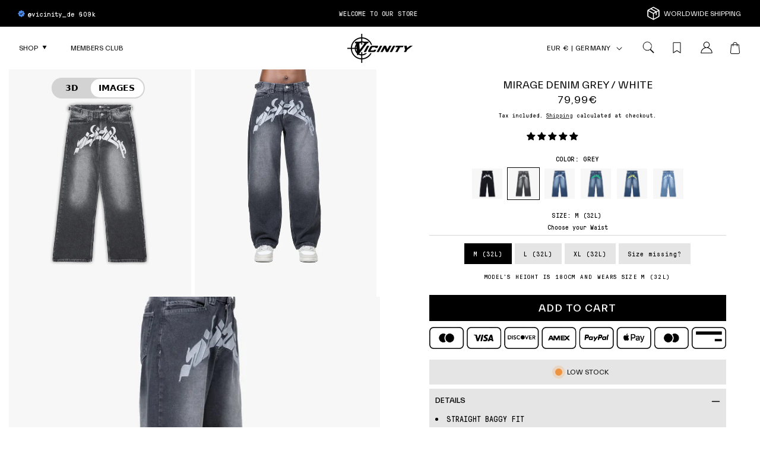

--- FILE ---
content_type: text/css
request_url: https://www.vicinityclo.de/cdn/shop/t/186/assets/base.aio.min.css?v=147522132965481229291765959450
body_size: 12821
content:
/*
Generated time: June 22, 2024 11:15
This file was created by the app developer. Feel free to contact the original developer with any questions. It was minified (compressed) by AVADA. AVADA do NOT own this script.
*/
:root {
  --alpha-button-background: 1;
  --alpha-button-border: 1;
  --alpha-link: 0.85;
  --alpha-badge-border: 0.1;
}
.contains-card--product,
.product-card-wrapper .card {
  --border-radius: var(--product-card-corner-radius);
  --border-width: var(--product-card-border-width);
  --border-opacity: var(--product-card-border-opacity);
  --shadow-horizontal-offset: var(--product-card-shadow-horizontal-offset);
  --shadow-vertical-offset: var(--product-card-shadow-vertical-offset);
  --shadow-blur-radius: var(--product-card-shadow-blur-radius);
  --shadow-opacity: var(--product-card-shadow-opacity);
  --shadow-visible: var(--product-card-shadow-visible);
  --image-padding: var(--product-card-image-padding);
  --text-alignment: var(--product-card-text-alignment);
}
.collection-card-wrapper .card,
.contains-card--collection {
  --border-radius: var(--collection-card-corner-radius);
  --border-width: var(--collection-card-border-width);
  --border-opacity: var(--collection-card-border-opacity);
  --shadow-horizontal-offset: var(--collection-card-shadow-horizontal-offset);
  --shadow-vertical-offset: var(--collection-card-shadow-vertical-offset);
  --shadow-blur-radius: var(--collection-card-shadow-blur-radius);
  --shadow-opacity: var(--collection-card-shadow-opacity);
  --shadow-visible: var(--collection-card-shadow-visible);
  --image-padding: var(--collection-card-image-padding);
  --text-alignment: var(--collection-card-text-alignment);
}
.article-card-wrapper .card,
.contains-card--article {
  --border-radius: var(--blog-card-corner-radius);
  --border-width: var(--blog-card-border-width);
  --border-opacity: var(--blog-card-border-opacity);
  --shadow-horizontal-offset: var(--blog-card-shadow-horizontal-offset);
  --shadow-vertical-offset: var(--blog-card-shadow-vertical-offset);
  --shadow-blur-radius: var(--blog-card-shadow-blur-radius);
  --shadow-opacity: var(--blog-card-shadow-opacity);
  --shadow-visible: var(--blog-card-shadow-visible);
  --image-padding: var(--blog-card-image-padding);
  --text-alignment: var(--blog-card-text-alignment);
}
.contains-content-container,
.content-container {
  --border-radius: var(--text-boxes-radius);
  --border-width: var(--text-boxes-border-width);
  --border-opacity: var(--text-boxes-border-opacity);
  --shadow-horizontal-offset: var(--text-boxes-shadow-horizontal-offset);
  --shadow-vertical-offset: var(--text-boxes-shadow-vertical-offset);
  --shadow-blur-radius: var(--text-boxes-shadow-blur-radius);
  --shadow-opacity: var(--text-boxes-shadow-opacity);
  --shadow-visible: var(--text-boxes-shadow-visible);
}
.contains-media,
.global-media-settings {
  --border-radius: var(--media-radius);
  --border-width: var(--media-border-width);
  --border-opacity: var(--media-border-opacity);
  --shadow-horizontal-offset: var(--media-shadow-horizontal-offset);
  --shadow-vertical-offset: var(--media-shadow-vertical-offset);
  --shadow-blur-radius: var(--media-shadow-blur-radius);
  --shadow-opacity: var(--media-shadow-opacity);
  --shadow-visible: var(--media-shadow-visible);
}
.no-js:not(html) {
  display: none !important;
}
html.no-js .no-js:not(html) {
  display: block !important;
}
.no-js-inline {
  display: none !important;
}
html.no-js .no-js-inline {
  display: inline-block !important;
}
html.no-js .no-js-hidden {
  display: none !important;
}
.page-width {
  max-width: var(--page-width);
  margin: 0 auto;
  padding: 0 1.5rem;
}
.page-width-full {
  margin: 0 auto;
  padding: 0 1.5rem;
}
.page-width-full-padded {
  padding: 0 1.5rem;
}
body:has(.section-header .drawer-menu) .announcement-bar-section .page-width {
  max-width: 100%;
}
.page-width.drawer-menu {
  max-width: 100%;
}
.page-width-desktop {
  padding: 0;
  margin: 0 auto;
}
.utility-bar__grid.page-width {
  padding-left: 1.5rem;
  padding-right: 1.5rem;
}
@media screen and (min-width: 750px) {
  .page-width {
    padding: 0 5rem;
  }

  .page-width-full {
    padding: 0 1.5rem;
  }

  .page-width-full-padded {
    padding: 0 3.2rem;
  }
  .header.page-width,
  .utility-bar__grid.page-width {
    padding-left: 3.2rem;
    padding-right: 3.2rem;
  }
  .page-width--narrow {
    padding: 0 9rem;
  }
  .page-width-desktop {
    padding: 0;
  }
  .page-width-tablet {
    padding: 0 5rem;
  }
}
@media screen and (min-width: 990px) {
  .header.page-width {
    padding-left: 3.2rem;
    padding-right: 3.2rem;
    max-width: none;
  }
  .page-width--narrow {
    max-width: 100.6rem;
    padding: 0;
  }
  .page-width-desktop {
    max-width: var(--page-width);
    padding: 0 5rem;
  }
}
.isolate {
  position: relative;
  z-index: 0;
}
.section + .section {
  margin-top: var(--spacing-sections-mobile);
}
@media screen and (min-width: 750px) {
  .section + .section {
    margin-top: var(--spacing-sections-desktop);
  }
}
.element-margin-top {
  margin-top: 5rem;
}
@media screen and (min-width: 750px) {
  .element-margin {
    margin-top: calc(5rem + var(--page-width-margin));
  }
}
.background-secondary {
  background-color: rgba(var(--color-foreground), 0.04);
}
.grid-auto-flow {
  display: grid;
  grid-auto-flow: column;
}
.page-margin,
.shopify-challenge__container {
  margin: 7rem auto;
}
.rte-width {
  max-width: 82rem;
  margin: 0 auto 2rem;
}
.list-unstyled {
  margin: 0;
  padding: 0;
  list-style: none;
}
.button-unstyled {
  background-color: transparent;
  color: inherit;
  border: none;
  cursor: pointer;
  margin: 0;
  padding: 0;
  font: inherit;
}
.hidden {
  display: none !important;
}
.visually-hidden {
  position: absolute !important;
  overflow: hidden;
  width: 1px;
  height: 1px;
  margin: -1px;
  padding: 0;
  border: 0;
  clip: rect(0 0 0 0);
  word-wrap: normal !important;
}
.visually-hidden--inline {
  margin: 0;
  height: 1em;
}
.overflow-hidden {
  overflow: hidden;
}
.skip-to-content-link:focus {
  z-index: 9999;
  position: inherit;
  overflow: auto;
  width: auto;
  height: auto;
  clip: auto;
}
.full-width-link {
  position: absolute;
  top: 0;
  right: 0;
  bottom: 0;
  left: 0;
  z-index: 2;
}
::selection {
  background-color: rgba(var(--color-foreground), 0.2);
}
.text-body {
  font-size: 1.5rem;
  letter-spacing: normal;
  line-height: calc(1 + 0.8 / var(--font-body-scale));
  font-family: var(--font-body-family);
  font-style: var(--font-body-style);
  font-weight: var(--font-body-weight);
}
.h0,
.h1,
.h2,
.h3,
.h4,
.h5,
.text-heading,
h1,
h2,
h3,
h4,
h5 {
  font-family: var(--font-heading-family);
  font-style: var(--font-heading-style);
  font-weight: var(--font-heading-weight);
  letter-spacing: normal;
  color: rgb(var(--color-foreground));
  line-height: calc(1 + 0.3 / max(1, var(--font-heading-scale)));
  word-break: break-word;
}
.hxl {
  font-size: calc(var(--font-heading-scale) * 5rem);
}
@media only screen and (min-width: 750px) {
  .hxl {
    font-size: calc(var(--font-heading-scale) * 6.2rem);
  }
}
.h0 {
  font-size: calc(var(--font-heading-scale) * 4rem);
}
@media only screen and (min-width: 750px) {
  .h0 {
    font-size: calc(var(--font-heading-scale) * 5.2rem);
  }
}
.h1,
h1 {
  font-size: calc(var(--font-heading-scale) * 2.8rem);
}
@media only screen and (min-width: 750px) {
  .h1,
  h1 {
    font-size: calc(var(--font-heading-scale) * 3rem);
  }
}
.h2,
h2 {
  font-size: calc(var(--font-heading-scale) * 2rem);
}
@media only screen and (min-width: 750px) {
  .h2,
  h2 {
    font-size: calc(var(--font-heading-scale) * 2.4rem);
  }
}
.h3,
h3 {
  font-size: calc(var(--font-heading-scale) * 1.7rem);
}
@media only screen and (min-width: 750px) {
  .h3,
  h3 {
    font-size: calc(var(--font-heading-scale) * 2rem);
  }
}
.h4,
h4 {
  font-family: var(--font-heading-family);
  font-style: var(--font-heading-style);
  font-size: calc(var(--font-heading-scale) * 1.5rem);
}
.h5,
h5 {
  font-size: calc(var(--font-heading-scale) * 1.2rem);
}
@media only screen and (min-width: 750px) {
  .h5,
  h5 {
    font-size: calc(var(--font-heading-scale) * 1.3rem);
  }
}
.h6,
h6 {
  color: rgba(var(--color-foreground), 0.75);
  margin-block-start: 1.67em;
  margin-block-end: 1.67em;
}
blockquote {
  font-style: italic;
  color: rgba(var(--color-foreground), 0.75);
  border-left: 0.2rem solid rgba(var(--color-foreground), 0.2);
  padding-left: 1rem;
}
@media screen and (min-width: 750px) {
  blockquote {
    padding-left: 1.5rem;
  }
}
.caption {
  font-size: 1rem;
  letter-spacing: normal;
  line-height: calc(1 + 0.7 / var(--font-body-scale));
}
@media screen and (min-width: 750px) {
  .caption {
    font-size: 1.2rem;
  }
}
.caption-with-letter-spacing {
  font-size: 1rem;
  letter-spacing: 0.13rem;
  line-height: calc(1 + 0.2 / var(--font-body-scale));
  text-transform: uppercase;
}
.caption-with-letter-spacing--medium {
  font-size: 1.2rem;
  letter-spacing: 0.16rem;
}
.caption-with-letter-spacing--large {
  font-size: 1.4rem;
  letter-spacing: 0.18rem;
}
.caption-large,
.customer .field input,
.customer select,
.field__input,
.form__label,
.select__select {
  font-size: 1.3rem;
  line-height: calc(1 + 0.5 / var(--font-body-scale));
  letter-spacing: 0.04rem;
}
.color-foreground {
  color: rgb(var(--color-foreground));
}
table:not([class]) {
  table-layout: fixed;
  border-collapse: collapse;
  font-size: 1.4rem;
  border-style: hidden;
  box-shadow: 0 0 0 0.1rem rgba(var(--color-foreground), 0.2);
}
table:not([class]) td,
table:not([class]) th {
  padding: 1em;
  border: 0.1rem solid rgba(var(--color-foreground), 0.2);
}
@media screen and (max-width: 749px) {
  .small-hide {
    display: none !important;
  }
}
@media screen and (min-width: 750px) and (max-width: 989px) {
  .medium-hide {
    display: none !important;
  }
}
@media screen and (min-width: 750px) {
  .medium-up-hide {
    display: none !important;
  }
}
@media screen and (min-width: 990px) {
  .large-up-hide {
    display: none !important;
  }
}
.left {
  text-align: left;
}
.center {
  text-align: center;
}
.right {
  text-align: right;
}
.uppercase {
  text-transform: uppercase;
}
.light {
  opacity: 0.7;
}
a:empty,
article:empty,
div:empty:not(.pswp__bg),
dl:empty,
h1:empty,
h2:empty,
h3:empty,
h4:empty,
h5:empty,
h6:empty,
p:empty,
section:empty,
ul:empty {
  display: none;
}
.customer a:not(.create-account_btn),
.link {
  cursor: pointer;
  display: inline-block;
  border: none;
  box-shadow: none;
  text-decoration: underline;
  text-underline-offset: 0.3rem;
  color: rgb(var(--color-link));
  background-color: transparent;
  font-size: 1.4rem;
  font-family: inherit;
}
.link--text {
  color: rgb(var(--color-foreground));
}
.link--text:hover {
  color: rgba(var(--color-foreground), 0.75);
}
.link-with-icon {
  display: inline-flex;
  font-size: 1.4rem;
  font-weight: 600;
  letter-spacing: 0.1rem;
  text-decoration: none;
  margin-bottom: 4.5rem;
  white-space: nowrap;
}
.link-with-icon .icon {
  width: 1.5rem;
  margin-left: 1rem;
}
a:not([href]) {
  cursor: not-allowed;
}
.circle-divider::after {
  content: "\2022";
  margin: 0 1.3rem 0 1.5rem;
}
.circle-divider:last-of-type::after {
  display: none;
}
hr {
  border: none;
  height: 0.1rem;
  background-color: rgba(var(--color-foreground), 0.2);
  display: block;
  margin: 5rem 0;
}
@media screen and (min-width: 750px) {
  hr {
    margin: 7rem 0;
  }
}
.full-unstyled-link {
  text-decoration: none;
  color: currentColor;
  display: block;
}
.placeholder {
  background-color: rgba(var(--color-foreground), 0.04);
  color: rgba(var(--color-foreground), 0.55);
  fill: rgba(var(--color-foreground), 0.55);
}
details > * {
  box-sizing: border-box;
}
.break {
  word-break: break-word;
}
.visibility-hidden {
  visibility: hidden;
}
@media (prefers-reduced-motion) {
  .motion-reduce {
    transition: none !important;
    animation: none !important;
  }
}
:root {
  --duration-short: 100ms;
  --duration-default: 200ms;
  --duration-announcement-bar: 250ms;
  --duration-medium: 300ms;
  --duration-long: 500ms;
  --duration-extra-long: 700ms;
  --duration-double-extra-long: 1.2s;
  --duration-extended: 3s;
  --ease-out-slow: cubic-bezier(0, 0, 0.3, 1);
  --animation-slide-in: slideIn var(--duration-extra-long) var(--ease-out-slow)
    forwards;
  --animation-fade-in: fadeIn var(--duration-extra-long) var(--ease-out-slow);
}
.customer a:not(.create-account_btn),
.inline-richtext a,
.underlined-link {
  text-underline-offset: 0.3rem;
  text-decoration-thickness: 0.1rem;
  transition: text-decoration-thickness ease 0.1s;
}
.customer a:not(.create-account_btn),
.underlined-link {
  color: rgba(var(--color-link), var(--alpha-link));
}
.inline-richtext a,
.rte.inline-richtext a {
  color: currentColor;
}
.customer a:not(.create-account_btn):hover,
.inline-richtext a:hover,
.underlined-link:hover {
  color: rgb(var(--color-link));
  text-decoration-thickness: 0.2rem;
}
.icon-arrow {
  width: 1.5rem;
}
.h3 .icon-arrow,
h3 .icon-arrow {
  width: calc(var(--font-heading-scale) * 1.5rem);
}
.animate-arrow .icon-arrow path {
  transform: translateX(-0.25rem);
  transition: transform var(--duration-short) ease;
}
.animate-arrow:hover .icon-arrow path {
  transform: translateX(-0.05rem);
}
summary {
  cursor: pointer;
  list-style: none;
  position: relative;
}
summary .icon-caret {
  position: absolute;
  height: 0.6rem;
  right: 1.5rem;
  top: calc(50% - 0.2rem);
}
summary::-webkit-details-marker {
  display: none;
}
.disclosure-has-popup {
  position: relative;
}
.disclosure-has-popup[open] > summary::before {
  position: fixed;
  top: 0;
  right: 0;
  bottom: 0;
  left: 0;
  z-index: 2;
  display: block;
  cursor: default;
  content: " ";
  background: 0 0;
}
.disclosure-has-popup > summary::before {
  display: none;
}
.disclosure-has-popup[open] > summary + * {
  z-index: 100;
}
@media screen and (min-width: 750px) {
  .disclosure-has-popup[open] > summary + * {
    z-index: 4;
  }
  .facets .disclosure-has-popup[open] > summary + * {
    z-index: 2;
  }
}
:focus {
  outline: 0;
  box-shadow: none;
}
:focus-visible {
  outline: 0.2rem solid rgba(var(--color-foreground), 0.5);
  outline-offset: 0.3rem;
  box-shadow: 0 0 0 0.3rem rgb(var(--color-background)),
    0 0 0.5rem 0.4rem rgba(var(--color-foreground), 0.3);
}
.focused,
.no-js :focus {
  outline: 0.2rem solid rgba(var(--color-foreground), 0.5);
  outline-offset: 0.3rem;
  box-shadow: 0 0 0 0.3rem rgb(var(--color-background)),
    0 0 0.5rem 0.4rem rgba(var(--color-foreground), 0.3);
}
.no-js :focus:not(:focus-visible) {
  outline: 0;
  box-shadow: none;
}
.focus-inset:focus-visible {
  outline: 0.2rem solid rgba(var(--color-foreground), 0.5);
  outline-offset: -0.2rem;
  box-shadow: 0 0 0.2rem 0 rgba(var(--color-foreground), 0.3);
}
.focused.focus-inset,
.no-js .focus-inset:focus {
  outline: 0.2rem solid rgba(var(--color-foreground), 0.5);
  outline-offset: -0.2rem;
  box-shadow: 0 0 0.2rem 0 rgba(var(--color-foreground), 0.3);
}
.no-js .focus-inset:focus:not(:focus-visible) {
  outline: 0;
  box-shadow: none;
}
.focus-none {
  box-shadow: none !important;
  outline: 0 !important;
}
.focus-offset:focus-visible {
  outline: 0.2rem solid rgba(var(--color-foreground), 0.5);
  outline-offset: 1rem;
  box-shadow: 0 0 0 1rem rgb(var(--color-background)),
    0 0 0.2rem 1.2rem rgba(var(--color-foreground), 0.3);
}
.focus-offset.focused,
.no-js .focus-offset:focus {
  outline: 0.2rem solid rgba(var(--color-foreground), 0.5);
  outline-offset: 1rem;
  box-shadow: 0 0 0 1rem rgb(var(--color-background)),
    0 0 0.2rem 1.2rem rgba(var(--color-foreground), 0.3);
}
.no-js .focus-offset:focus:not(:focus-visible) {
  outline: 0;
  box-shadow: none;
}
.title,
.title-wrapper-with-link {
  margin: 3rem 0 2rem;
}
.title-wrapper-with-link .title {
  margin: 0;
}
.title .link {
  font-size: inherit;
}
.title-wrapper {
  margin-bottom: 3rem;
}
.title-wrapper-with-link {
  display: flex;
  justify-content: space-between;
  align-items: flex-end;
  gap: 1rem;
  margin-bottom: 3rem;
  flex-wrap: wrap;
}
.title--primary {
  margin: 4rem 0;
}
.title-wrapper--self-padded-mobile,
.title-wrapper--self-padded-tablet-down {
  padding-left: 1.5rem;
  padding-right: 1.5rem;
}
@media screen and (min-width: 750px) {
  .title-wrapper--self-padded-mobile {
    padding-left: 0;
    padding-right: 0;
  }
}
@media screen and (min-width: 990px) {
  .title,
  .title-wrapper-with-link {
    margin: 5rem 0 3rem;
  }
  .title--primary {
    margin: 2rem 0;
  }
  .title-wrapper-with-link {
    align-items: center;
  }
  .title-wrapper-with-link .title {
    margin-bottom: 0;
  }
  .title-wrapper--self-padded-tablet-down {
    padding-left: 0;
    padding-right: 0;
  }
}
.title-wrapper-with-link .link-with-icon {
  margin: 0;
  flex-shrink: 0;
  display: flex;
  align-items: center;
}
.title-wrapper-with-link .link-with-icon svg {
  width: 1.5rem;
}
.title-wrapper-with-link a {
  margin-top: 0;
  flex-shrink: 0;
}
.title-wrapper--no-top-margin {
  margin-top: 0;
}
.title-wrapper--no-top-margin > .title {
  margin-top: 0;
}
.subtitle {
  font-size: 1.8rem;
  line-height: calc(1 + 0.8 / var(--font-body-scale));
  letter-spacing: 0.06rem;
  color: rgba(var(--color-foreground), 0.7);
}
.subtitle--small {
  font-size: 1.4rem;
  letter-spacing: 0.1rem;
}
.subtitle--medium {
  font-size: 1.6rem;
  letter-spacing: 0.08rem;
}
.grid {
  display: flex;
  flex-wrap: wrap;
  margin-bottom: 2rem;
  padding: 0;
  list-style: none;
  column-gap: var(--grid-mobile-horizontal-spacing);
  row-gap: var(--grid-mobile-vertical-spacing);
}
@media screen and (min-width: 750px) {
  .grid {
    column-gap: var(--grid-desktop-horizontal-spacing);
    row-gap: var(--grid-desktop-vertical-spacing);
  }
}
.grid:last-child {
  margin-bottom: 0;
}
.grid__item {
  width: calc(25% - var(--grid-mobile-horizontal-spacing) * 3 / 4);
  max-width: calc(50% - var(--grid-mobile-horizontal-spacing) / 2);
  flex-grow: 1;
  flex-shrink: 0;
}
@media screen and (min-width: 750px) {
  .grid__item {
    width: calc(25% - var(--grid-desktop-horizontal-spacing) * 3 / 4);
    max-width: calc(50% - var(--grid-desktop-horizontal-spacing) / 2);
  }
}
.grid--gapless.grid {
  column-gap: 0;
  row-gap: 0;
}
@media screen and (max-width: 749px) {
  .grid__item.slider__slide--full-width {
    width: 100%;
    max-width: none;
  }
}
.grid--1-col .grid__item {
  max-width: 100%;
  width: 100%;
}
.grid--3-col .grid__item {
  width: calc(33.33% - var(--grid-mobile-horizontal-spacing) * 2 / 3);
}
@media screen and (min-width: 750px) {
  .grid--3-col .grid__item {
    width: calc(33.33% - var(--grid-desktop-horizontal-spacing) * 2 / 3);
  }
}
.grid--2-col .grid__item {
  width: calc(50% - var(--grid-mobile-horizontal-spacing) / 2);
}
@media screen and (min-width: 750px) {
  .grid--2-col .grid__item {
    width: calc(50% - var(--grid-desktop-horizontal-spacing) / 2);
  }
  .grid--4-col-tablet .grid__item {
    width: calc(25% - var(--grid-desktop-horizontal-spacing) * 3 / 4);
  }
  .grid--3-col-tablet .grid__item {
    width: calc(33.33% - var(--grid-desktop-horizontal-spacing) * 2 / 3);
  }
  .grid--2-col-tablet .grid__item {
    width: calc(50% - var(--grid-desktop-horizontal-spacing) / 2);
  }
}
@media screen and (max-width: 989px) {
  .grid--1-col-tablet-down .grid__item {
    width: 100%;
    max-width: 100%;
  }
  .slider--tablet.grid--peek {
    margin: 0;
    width: 100%;
  }
  .slider--tablet.grid--peek .grid__item {
    box-sizing: content-box;
    margin: 0;
  }
  .slider.slider--mobile .scroll-trigger.animate--slide-in,
  .slider.slider--tablet .scroll-trigger.animate--slide-in {
    animation: none;
    opacity: 1;
    transform: inherit;
  }
  .scroll-trigger:not(.scroll-trigger--offscreen) .slider--tablet {
    animation: var(--animation-slide-in);
  }
}
@media screen and (min-width: 990px) {
  .grid--6-col-desktop .grid__item {
    width: calc(16.66% - var(--grid-desktop-horizontal-spacing) * 5 / 6);
    max-width: calc(16.66% - var(--grid-desktop-horizontal-spacing) * 5 / 6);
  }
  .grid--5-col-desktop .grid__item {
    width: calc(20% - var(--grid-desktop-horizontal-spacing) * 4 / 5);
    max-width: calc(20% - var(--grid-desktop-horizontal-spacing) * 4 / 5);
  }
  .grid--4-col-desktop .grid__item {
    width: calc(25% - var(--grid-desktop-horizontal-spacing) * 3 / 4);
    max-width: calc(25% - var(--grid-desktop-horizontal-spacing) * 3 / 4);
  }
  .grid--3-col-desktop .grid__item {
    width: calc(33.33% - var(--grid-desktop-horizontal-spacing) * 2 / 3);
    max-width: calc(33.33% - var(--grid-desktop-horizontal-spacing) * 2 / 3);
  }
  .grid--2-col-desktop .grid__item {
    width: calc(50% - var(--grid-desktop-horizontal-spacing) / 2);
    max-width: calc(50% - var(--grid-desktop-horizontal-spacing) / 2);
  }
  .slider.slider--desktop .scroll-trigger.animate--slide-in {
    animation: none;
    opacity: 1;
    transform: inherit;
  }
  .scroll-trigger:not(.scroll-trigger--offscreen) .slider--desktop {
    animation: var(--animation-slide-in);
  }
}
@media screen and (min-width: 990px) {
  .grid--1-col-desktop {
    flex: 0 0 100%;
    max-width: 100%;
  }
  .grid--1-col-desktop .grid__item {
    width: 100%;
    max-width: 100%;
  }
}
@media screen and (max-width: 749px) {
  .grid--peek.slider--mobile {
    margin: 0;
    width: 100%;
  }
  .grid--peek.slider--mobile .grid__item {
    box-sizing: content-box;
    margin: 0;
  }
  .grid--peek .grid__item {
    min-width: 35%;
  }
  .grid--peek.slider .grid__item:first-of-type {
    margin-left: 1.5rem;
  }
  .grid--peek.slider:after {
    margin-left: calc(-1 * var(--grid-mobile-horizontal-spacing));
  }
  .grid--2-col-tablet-down .grid__item {
    width: calc(50% - var(--grid-mobile-horizontal-spacing) / 2);
  }
  .grid--peek .grid__item,
  .slider--tablet.grid--peek.grid--2-col-tablet-down .grid__item {
    width: calc(50% - var(--grid-mobile-horizontal-spacing) - 3rem);
  }
  .slider--mobile.grid--peek.grid--1-col-tablet-down .grid__item,
  .slider--tablet.grid--peek.grid--1-col-tablet-down .grid__item {
    width: calc(100% - var(--grid-mobile-horizontal-spacing) - 3rem);
  }
}
@media screen and (min-width: 750px) and (max-width: 989px) {
  .slider--tablet.grid--peek .grid__item {
    width: calc(25% - var(--grid-desktop-horizontal-spacing) - 3rem);
  }
  .slider--tablet.grid--peek.grid--3-col-tablet .grid__item {
    width: calc(33.33% - var(--grid-desktop-horizontal-spacing) - 3rem);
  }
  .slider--tablet.grid--peek.grid--2-col-tablet .grid__item,
  .slider--tablet.grid--peek.grid--2-col-tablet-down .grid__item {
    width: calc(50% - var(--grid-desktop-horizontal-spacing) - 3rem);
  }
  .slider--tablet.grid--peek .grid__item:first-of-type {
    margin-left: 1.5rem;
  }
  .grid--2-col-tablet-down .grid__item {
    width: calc(50% - var(--grid-desktop-horizontal-spacing) / 2);
  }
  .grid--1-col-tablet-down.grid--peek .grid__item {
    width: calc(100% - var(--grid-desktop-horizontal-spacing) - 3rem);
  }
}
.media {
  display: block;
  background-color: rgba(var(--color-foreground), 0.1);
  position: relative;
  overflow: hidden;
}
.media--transparent {
  background-color: transparent;
}
.media model-viewer,
.media > :not(.zoom):not(.deferred-media__poster-button) {
  display: block;
  max-width: 100%;
  position: absolute;
  top: 0;
  left: 0;
  height: 100%;
  width: 100%;
}
.media > img {
  object-fit: cover;
  object-position: center center;
  transition: opacity 0.4s cubic-bezier(0.25, 0.46, 0.45, 0.94);
}
.media--square {
  padding-bottom: 100%;
}
.media--portrait {
  padding-bottom: 125%;
}
.media--landscape {
  padding-bottom: 66.6%;
}
.media--cropped {
  padding-bottom: 56%;
}
.media--16-9 {
  padding-bottom: 56.25%;
}
.media--circle {
  padding-bottom: 100%;
  border-radius: 50%;
}
.media.media--hover-effect > img + img {
  opacity: 0;
}
@media screen and (min-width: 990px) {
  .media--cropped {
    padding-bottom: 63%;
  }
}
deferred-media {
  display: block;
}
.button--secondary,
.button--tertiary {
  --color-button: var(--color-secondary-button);
  --color-button-text: var(--color-secondary-button-text);
}
.button--tertiary {
  --alpha-button-background: 0;
  --alpha-button-border: 0.2;
}
.button,
.cart__dynamic-checkout-buttons [role="button"],
.cart__dynamic-checkout-buttons iframe,
.customer button,
.shopify-challenge__button,
.shopify-payment-button [role="button"],
button.shopify-payment-button__button--unbranded {
  --shadow-horizontal-offset: var(--buttons-shadow-horizontal-offset);
  --shadow-vertical-offset: var(--buttons-shadow-vertical-offset);
  --shadow-blur-radius: var(--buttons-shadow-blur-radius);
  --shadow-opacity: var(--buttons-shadow-opacity);
  --shadow-visible: var(--buttons-shadow-visible);
  --border-offset: var(--buttons-border-offset);
  --border-opacity: calc(1 - var(--buttons-border-opacity));
  border-radius: var(--buttons-radius-outset);
  position: relative;
}
.button,
.customer button,
.shopify-challenge__button,
button.shopify-payment-button__button--unbranded {
  min-width: calc(12rem + var(--buttons-border-width) * 2);
  min-height: calc(4.2rem + var(--buttons-border-width) * 2);
  text-transform: uppercase;
}
.shopify-payment-button__button--branded {
  z-index: auto;
}
.cart__dynamic-checkout-buttons iframe {
  box-shadow: var(--shadow-horizontal-offset) var(--shadow-vertical-offset)
    var(--shadow-blur-radius) rgba(var(--color-shadow), var(--shadow-opacity));
}
.button,
.customer button,
.shopify-challenge__button {
  display: inline-flex;
  justify-content: center;
  align-items: center;
  text-align: center;
  border: 0;
  padding: 0 3rem;
  cursor: pointer;
  font-family: var(--font-heading-family);
  font-weight: 400;
  text-transform: uppercase;
  font-size: 1.4rem;
  text-decoration: none;
  color: rgb(var(--color-button-text));
  transition: box-shadow var(--duration-short) ease, color 0.3s ease-in-out,
    background-color 0.3s ease-in-out;
  -webkit-appearance: none;
  appearance: none;
  background-color: rgba(var(--color-button), var(--alpha-button-background));
  text-transform: uppercase;
}
.button:before,
.cart__dynamic-checkout-buttons [role="button"]:before,
.customer button:before,
.shopify-challenge__button:before,
.shopify-payment-button [role="button"]:before,
.shopify-payment-button__button--unbranded:before {
  content: "";
  position: absolute;
  top: 0;
  right: 0;
  bottom: 0;
  left: 0;
  z-index: -1;
  border-radius: var(--buttons-radius-outset);
  box-shadow: var(--shadow-horizontal-offset) var(--shadow-vertical-offset)
    var(--shadow-blur-radius) rgba(var(--color-shadow), var(--shadow-opacity));
}
.button:after,
.customer button:after,
.shopify-challenge__button:after,
.shopify-payment-button__button--unbranded:after {
  content: "";
  position: absolute;
  top: var(--buttons-border-width);
  right: var(--buttons-border-width);
  bottom: var(--buttons-border-width);
  left: var(--buttons-border-width);
  z-index: 1;
  border-radius: var(--buttons-radius);
  box-shadow: 0 0 0 calc(var(--buttons-border-width) + var(--border-offset))
      rgba(var(--color-button-text), var(--border-opacity)),
    0 0 0 var(--buttons-border-width)
      rgba(var(--color-button), var(--alpha-button-background));
  transition: box-shadow var(--duration-short) ease;
}
.button:not([disabled], .button--secondary):hover,
.customer button:not(.button--secondary):hover,
.shopify-challenge__button:hover,
.shopify-payment-button__button--unbranded:hover {
  background-color: rgb(var(--color-background));
  color: rgb(var(--color-foreground));
}
.button.button--secondary:hover {
  background-color: rgb(var(--color-foreground));
  color: rgb(var(--color-background));
}
.wk-callout-cta:hover {
  background-color: rgb(var(--color-background)) !important;
  color: rgb(var(--color-foreground)) !important;
}
.button--secondary:after {
  --border-opacity: var(--buttons-border-opacity);
}
.button.focused,
.button:focus,
.button:focus-visible,
.shopify-payment-button [role="button"]:focus,
.shopify-payment-button [role="button"]:focus-visible,
.shopify-payment-button__button--unbranded:focus,
.shopify-payment-button__button--unbranded:focus-visible {
  outline: 0;
  box-shadow: 0 0 0 0.3rem rgb(var(--color-background)),
    0 0 0 0.5rem rgba(var(--color-foreground), 0.5),
    0 0 0.5rem 0.4rem rgba(var(--color-foreground), 0.3);
}
.button:focus:not(:focus-visible):not(.focused),
.shopify-payment-button [role="button"]:focus:not(:focus-visible):not(.focused),
.shopify-payment-button__button--unbranded:focus:not(:focus-visible):not(
    .focused
  ) {
  box-shadow: inherit;
}
.button::selection,
.customer button::selection,
.shopify-challenge__button::selection {
  background-color: rgba(var(--color-button-text), 0.3);
}
.button,
.button-label,
.customer button,
.shopify-challenge__button {
  font-size: 1.4rem;
  letter-spacing: 0.1rem;
  line-height: calc(1 + 0.2 / var(--font-body-scale));
}
.button--tertiary {
  font-size: 1.2rem;
  padding: 1rem 1.5rem;
  min-width: calc(9rem + var(--buttons-border-width) * 2);
  min-height: calc(3.5rem + var(--buttons-border-width) * 2);
}
.button--small {
  padding: 1.2rem 2.6rem;
}
.button.disabled,
.button:disabled,
.button[aria-disabled="true"],
.customer button.disabled,
.customer button:disabled,
.customer button[aria-disabled="true"],
.quantity__button.disabled {
  cursor: not-allowed;
  opacity: 0.5;
}
.button--full-width {
  display: flex;
  width: 100%;
}
.button.loading {
  color: transparent;
  position: relative;
}
@media screen and (forced-colors: active) {
  .button.loading {
    color: rgb(var(--color-foreground));
  }
}
.button.loading > .loading-overlay__spinner {
  top: 50%;
  left: 50%;
  transform: translate(-50%, -50%);
  position: absolute;
  height: 100%;
  display: flex;
  align-items: center;
}
.button.loading > .loading-overlay__spinner .spinner {
  width: fit-content;
}
.button.loading > .loading-overlay__spinner .path {
  stroke: rgb(var(--color-button-text));
}
.share-button {
  display: block;
  position: relative;
}
.share-button details {
  width: fit-content;
}
.share-button__button {
  font-size: 1.4rem;
  display: flex;
  align-items: center;
  color: rgb(var(--color-link));
  margin-left: 0;
  padding-left: 0;
  min-height: 4.4rem;
}
details[open] > .share-button__fallback {
  animation: animateMenuOpen var(--duration-default) ease;
}
.share-button__button:hover {
  text-decoration: underline;
  text-underline-offset: 0.3rem;
}
.share-button__button,
.share-button__fallback button {
  cursor: pointer;
  background-color: transparent;
  border: none;
}
.share-button__button .icon-share {
  height: 1.2rem;
  margin-right: 1rem;
  min-width: 1.3rem;
}
.share-button__fallback {
  display: flex;
  align-items: center;
  position: absolute;
  top: 3rem;
  left: 0.1rem;
  z-index: 3;
  width: 100%;
  min-width: max-content;
  border-radius: var(--inputs-radius);
  border: 0;
}
.share-button__fallback:after {
  pointer-events: none;
  content: "";
  position: absolute;
  top: var(--inputs-border-width);
  right: var(--inputs-border-width);
  bottom: var(--inputs-border-width);
  left: var(--inputs-border-width);
  border: 0.1rem solid transparent;
  border-radius: var(--inputs-radius);
  box-shadow: 0 0 0 var(--inputs-border-width)
    rgba(var(--color-foreground), var(--inputs-border-opacity));
  transition: box-shadow var(--duration-short) ease;
  z-index: 1;
}
.share-button__fallback:before {
  background: rgb(var(--color-background));
  pointer-events: none;
  content: "";
  position: absolute;
  top: 0;
  right: 0;
  bottom: 0;
  left: 0;
  border-radius: var(--inputs-radius-outset);
  box-shadow: var(--inputs-shadow-horizontal-offset)
    var(--inputs-shadow-vertical-offset) var(--inputs-shadow-blur-radius)
    rgba(var(--color-shadow), var(--inputs-shadow-opacity));
  z-index: -1;
}
.share-button__fallback button {
  width: 4.4rem;
  height: 4.4rem;
  padding: 0;
  flex-shrink: 0;
  display: flex;
  justify-content: center;
  align-items: center;
  position: relative;
  right: var(--inputs-border-width);
}
.share-button__fallback button:hover {
  color: rgba(var(--color-foreground), 0.75);
}
.share-button__fallback button:hover svg {
  transform: scale(1.07);
}
.share-button__close:not(.hidden) + .share-button__copy {
  display: none;
}
.share-button__close,
.share-button__copy {
  background-color: transparent;
  color: rgb(var(--color-foreground));
}
.share-button__close:focus-visible,
.share-button__copy:focus-visible {
  background-color: rgb(var(--color-background));
  z-index: 2;
}
.share-button__close:focus,
.share-button__copy:focus {
  background-color: rgb(var(--color-background));
  z-index: 2;
}
.field:not(:focus-visible):not(.focused)
  + .share-button__close:not(:focus-visible):not(.focused),
.field:not(:focus-visible):not(.focused)
  + .share-button__copy:not(:focus-visible):not(.focused) {
  background-color: inherit;
}
.share-button__fallback .field:after,
.share-button__fallback .field:before {
  content: none;
}
.share-button__fallback .field {
  border-radius: 0;
  min-width: auto;
  min-height: auto;
  transition: none;
}
.share-button__fallback .field__input:-webkit-autofill,
.share-button__fallback .field__input:focus {
  outline: 0.2rem solid rgba(var(--color-foreground), 0.5);
  outline-offset: 0.1rem;
  box-shadow: 0 0 0 0.1rem rgb(var(--color-background)),
    0 0 0.5rem 0.4rem rgba(var(--color-foreground), 0.3);
}
.share-button__fallback .field__input {
  box-shadow: none;
  text-overflow: ellipsis;
  white-space: nowrap;
  overflow: hidden;
  filter: none;
  min-width: auto;
  min-height: auto;
}
.share-button__fallback .field__input:hover {
  box-shadow: none;
}
.share-button__fallback .icon {
  width: 1.5rem;
  height: 1.5rem;
}
.share-button__message:not(:empty) {
  display: flex;
  align-items: center;
  width: 100%;
  height: 100%;
  margin-top: 0;
  padding: 0.8rem 0 0.8rem 1.5rem;
  margin: var(--inputs-border-width);
}
.share-button__message:not(:empty):not(.hidden) ~ * {
  display: none;
}
.customer .field input,
.customer select,
.field__input,
.select__select {
  -webkit-appearance: none;
  appearance: none;
  background-color: rgb(var(--color-background));
  color: rgb(var(--color-foreground));
  font-size: 1.6rem;
  width: 100%;
  box-sizing: border-box;
  transition: box-shadow var(--duration-short) ease;
  border-radius: var(--inputs-radius);
  height: 4.5rem;
  min-height: calc(var(--inputs-border-width) * 2);
  min-width: calc(7rem + (var(--inputs-border-width) * 2));
  position: relative;
  border: 0;
  font-family: var(--font-body-family);
}
.customer .field:before,
.customer select:before,
.field:before,
.localization-form__select:before,
.select:before {
  pointer-events: none;
  content: "";
  position: absolute;
  top: 0;
  right: 0;
  bottom: 0;
  left: 0;
  border-radius: var(--inputs-radius-outset);
  box-shadow: var(--inputs-shadow-horizontal-offset)
    var(--inputs-shadow-vertical-offset) var(--inputs-shadow-blur-radius)
    rgba(var(--color-shadow), var(--inputs-shadow-opacity));
  z-index: -1;
}
.customer .field:after,
.customer select:after,
.field:after,
.localization-form__select:after,
.select:after {
  pointer-events: none;
  content: "";
  position: absolute;
  top: var(--inputs-border-width);
  right: var(--inputs-border-width);
  bottom: var(--inputs-border-width);
  left: var(--inputs-border-width);
  border: 0.1rem solid transparent;
  border-radius: var(--inputs-radius);
  box-shadow: 0 0 0 var(--inputs-border-width)
    rgba(var(--color-foreground), var(--inputs-border-opacity));
  transition: box-shadow var(--duration-short) ease;
  z-index: 1;
}
.select__select {
  font-family: var(--font-body-family);
  font-style: var(--font-body-style);
  font-weight: var(--font-body-weight);
  font-size: 1.2rem;
  color: rgba(var(--color-foreground), 1);
}
.customer .field:hover.field:after,
.customer select:hover.select:after,
.field:hover.field:after,
.localization-form__select:hover.localization-form__select:after,
.select:hover.select:after,
.select__select:hover.select__select:after {
  box-shadow: 0 0 0 calc(0.1rem + var(--inputs-border-width))
    rgba(var(--color-foreground), var(--inputs-border-opacity));
  outline: 0;
  border-radius: var(--inputs-radius);
}
.customer .field input:focus-visible,
.customer select:focus-visible,
.field__input:focus-visible,
.localization-form__select:focus-visible.localization-form__select:after,
.select__select:focus-visible {
  box-shadow: 0 0 0 calc(0.1rem + var(--inputs-border-width))
    rgba(var(--color-foreground));
  outline: 0;
  border-radius: var(--inputs-radius);
}
.customer .field input:focus,
.customer select:focus,
.field__input:focus,
.localization-form__select:focus.localization-form__select:after,
.select__select:focus {
  box-shadow: 0 0 0 calc(0.1rem + var(--inputs-border-width))
    rgba(var(--color-foreground));
  outline: 0;
  border-radius: var(--inputs-radius);
}
.localization-form__select:focus {
  outline: 0;
  box-shadow: none;
}
.select,
.text-area {
  display: flex;
  position: relative;
  width: 100%;
}
.customer select + svg,
.select .icon-caret {
  height: 0.6rem;
  pointer-events: none;
  position: absolute;
  top: calc(50% - 0.2rem);
  right: calc(var(--inputs-border-width) + 1.5rem);
}
.customer select,
.select__select {
  cursor: pointer;
  line-height: calc(1 + 0.6 / var(--font-body-scale));
  padding: 0 calc(var(--inputs-border-width) + 3rem) 0 2rem;
  margin: var(--inputs-border-width);
  min-height: calc(var(--inputs-border-width) * 2);
}
.field {
  position: relative;
  width: 100%;
  display: flex;
  transition: box-shadow var(--duration-short) ease;
}
.customer .field {
  display: flex;
}
.field--with-error {
  flex-wrap: wrap;
}
.customer .field input,
.field__input {
  flex-grow: 1;
  text-align: left;
  padding: 1.5rem;
  margin: var(--inputs-border-width);
  transition: box-shadow var(--duration-short) ease;
}
.customer .field label,
.field__label {
  font-size: 1.6rem;
  left: calc(var(--inputs-border-width) + 2rem);
  top: calc(1rem + var(--inputs-border-width));
  margin-bottom: 0;
  pointer-events: none;
  position: absolute;
  transition: top var(--duration-short) ease,
    font-size var(--duration-short) ease;
  color: rgba(var(--color-foreground), 0.75);
  letter-spacing: 0.1rem;
  line-height: 1.5;
}
.customer .field input:-webkit-autofill ~ label,
.customer .field input:focus ~ label,
.customer .field input:not(:placeholder-shown) ~ label,
.field__input:-webkit-autofill ~ .field__label,
.field__input:focus ~ .field__label,
.field__input:not(:placeholder-shown) ~ .field__label {
  font-size: 1rem;
  top: calc(var(--inputs-border-width) + 0.5rem);
  left: calc(var(--inputs-border-width) + 2rem);
  letter-spacing: 0.04rem;
}
.customer .field input:-webkit-autofill,
.customer .field input:focus,
.customer .field input:not(:placeholder-shown),
.field__input:-webkit-autofill,
.field__input:focus,
.field__input:not(:placeholder-shown) {
  padding: 2.2rem 1.5rem 0.8rem 2rem;
  margin: var(--inputs-border-width);
}
.customer .field input::-webkit-search-cancel-button,
.field__input::-webkit-search-cancel-button {
  display: none;
}
.customer .field input::placeholder,
.field__input::placeholder {
  opacity: 0;
}
.field__button {
  align-items: center;
  background-color: transparent;
  border: 0;
  color: currentColor;
  cursor: pointer;
  display: flex;
  height: 4.4rem;
  justify-content: center;
  overflow: hidden;
  padding: 0;
  position: absolute;
  right: 0;
  top: 0;
  width: 4.4rem;
}
.field__button > svg {
  height: 2.5rem;
  width: 2.5rem;
}
.customer .field input:-webkit-autofill ~ label,
.field__input:-webkit-autofill ~ .field__button,
.field__input:-webkit-autofill ~ .field__label {
  color: #000;
}
.text-area {
  font-family: var(--font-body-family);
  font-style: var(--font-body-style);
  font-weight: var(--font-body-weight);
  min-height: 10rem;
  resize: none;
}
input[type="checkbox"] {
  display: inline-block;
  width: auto;
  margin-right: 0.5rem;
}
.form__label {
  display: block;
  margin-bottom: 0.6rem;
}
.form__message {
  align-items: center;
  display: flex;
  font-size: 1.4rem;
  line-height: 1;
  margin-top: 1rem;
}
.form__message--large {
  font-size: 1.6rem;
}
.customer .field .form__message {
  font-size: 1.4rem;
  text-align: left;
}
.customer .form__message svg,
.form__message .icon {
  flex-shrink: 0;
  height: 1.3rem;
  margin-right: 0.5rem;
  width: 1.3rem;
}
.customer .form__message svg,
.form__message--large .icon {
  height: 1.5rem;
  width: 1.5rem;
  margin-right: 1rem;
}
.customer .field .form__message svg {
  align-self: start;
}
.form-status {
  margin: 0;
  font-size: 1.6rem;
}
.form-status-list {
  padding: 0;
  margin: 2rem 0 4rem;
}
.form-status-list li {
  list-style-position: inside;
}
.form-status-list .link::first-letter {
  text-transform: capitalize;
}
.quantity {
  color: rgba(var(--color-foreground));
  position: relative;
  width: calc(14rem / var(--font-body-scale) + var(--inputs-border-width) * 2);
  display: flex;
  border-radius: var(--inputs-radius);
  min-height: calc((var(--inputs-border-width) * 2) + 4.5rem);
}
.quantity:after {
  pointer-events: none;
  content: "";
  position: absolute;
  top: var(--inputs-border-width);
  right: var(--inputs-border-width);
  bottom: var(--inputs-border-width);
  left: var(--inputs-border-width);
  border: 0.1rem solid transparent;
  border-radius: var(--inputs-radius);
  box-shadow: 0 0 0 var(--inputs-border-width)
    rgba(var(--color-foreground), var(--inputs-border-opacity));
  transition: box-shadow var(--duration-short) ease;
  z-index: 1;
}
.quantity:before {
  background: rgb(var(--color-background));
  pointer-events: none;
  content: "";
  position: absolute;
  top: 0;
  right: 0;
  bottom: 0;
  left: 0;
  border-radius: var(--inputs-radius-outset);
  box-shadow: var(--inputs-shadow-horizontal-offset)
    var(--inputs-shadow-vertical-offset) var(--inputs-shadow-blur-radius)
    rgba(var(--color-shadow), var(--inputs-shadow-opacity));
  z-index: -1;
}
.quantity__input {
  color: currentColor;
  font-size: 1.6rem;
  font-weight: 500;
  opacity: 0.85;
  text-align: center;
  background-color: transparent;
  border: 0;
  padding: 0 0.5rem;
  width: 100%;
  flex-grow: 1;
  -webkit-appearance: none;
  appearance: none;
  font-family: var(--font-heading-family);
}
.quantity__button {
  width: calc(4.5rem / var(--font-body-scale));
  flex-shrink: 0;
  font-size: 1.8rem;
  border: 0;
  background-color: transparent;
  cursor: pointer;
  display: flex;
  align-items: center;
  justify-content: center;
  color: rgb(var(--color-foreground));
  padding: 0;
}
.quantity__button:first-child {
  margin-left: calc(var(--inputs-border-width));
}
.quantity__button:last-child {
  margin-right: calc(var(--inputs-border-width));
}
.quantity__button svg {
  width: 1rem;
  pointer-events: none;
}
.quantity__button:focus-visible,
.quantity__input:focus-visible {
  background-color: rgb(var(--color-background));
  z-index: 2;
}
.quantity__button:focus,
.quantity__input:focus {
  background-color: rgb(var(--color-background));
  z-index: 2;
}
.quantity__button:not(:focus-visible):not(.focused),
.quantity__input:not(:focus-visible):not(.focused) {
  box-shadow: inherit;
  background-color: inherit;
}
.quantity__input:-webkit-autofill,
.quantity__input:-webkit-autofill:active,
.quantity__input:-webkit-autofill:hover {
  box-shadow: 0 0 0 10rem rgb(var(--color-background)) inset !important;
  -webkit-box-shadow: 0 0 0 10rem rgb(var(--color-background)) inset !important;
}
.quantity__input::-webkit-inner-spin-button,
.quantity__input::-webkit-outer-spin-button {
  -webkit-appearance: none;
  margin: 0;
}
.quantity__input[type="number"] {
  -moz-appearance: textfield;
}
.quantity__rules {
  margin-top: 0.5rem;
  position: relative;
  font-size: 1.2rem;
}
.quantity__rules .caption {
  display: inline-block;
  margin-top: 0;
  margin-bottom: 0;
}
.quantity__rules .divider + .divider::before {
  content: "\2022";
  margin: 0 0.5rem;
}
.quantity__rules-cart {
  position: relative;
}
.quantity__rules-cart .loading-overlay:not(.hidden) ~ *,
product-info .loading-overlay:not(.hidden) ~ * {
  visibility: hidden;
}
.modal__toggle {
  list-style-type: none;
}
.no-js details[open] .modal__toggle {
  position: absolute;
  z-index: 5;
}
.modal__toggle-close {
  display: none;
}
.no-js details[open] svg.modal__toggle-close {
  display: flex;
  z-index: 1;
  height: 1.7rem;
  width: 1.7rem;
}
.modal__toggle-open {
  display: flex;
}
.no-js details[open] .modal__toggle-open {
  display: none;
}
.no-js .modal__close-button.link {
  display: none;
}
.modal__close-button.link {
  display: flex;
  justify-content: center;
  align-items: center;
  padding: 0;
  height: 4.4rem;
  width: 4.4rem;
  background-color: transparent;
}
.modal__close-button .icon {
  width: 1.7rem;
  height: 1.7rem;
}
.modal__content {
  position: absolute;
  top: 0;
  left: 0;
  right: 0;
  bottom: 0;
  background: rgb(var(--color-background));
  z-index: 4;
  display: flex;
  justify-content: center;
  align-items: center;
}
.media-modal {
  cursor: zoom-out;
}
.media-modal .deferred-media {
  cursor: initial;
}
.cart-count-bubble:empty {
  display: none;
}
.cart-count-bubble {
  position: absolute;
  background-color: rgb(var(--color-button));
  color: rgb(var(--color-button-text));
  height: 1.7rem;
  width: 1.7rem;
  border-radius: 100%;
  display: flex;
  justify-content: center;
  align-items: center;
  font-size: 0.9rem;
  top: 0.7rem;
  right: 0.3rem;
  line-height: calc(1 + 0.1 / var(--font-body-scale));
}
@media screen and (min-width: 990px) {
  .cart-count-bubble {
    top: -7px;
    right: -8px;
  }
}
.utility-bar {
  height: 100%;
}
.utility-bar--bottom-border {
  border-bottom: 0.1rem solid rgba(var(--color-foreground), 0.08);
}
.utility-bar__grid {
  display: grid;
  grid-template-columns: 1fr;
  grid-template-areas: "announcements";
}
.utility-bar__grid .list-social {
  justify-content: flex-start;
  align-content: center;
  margin-left: -1.2rem;
  grid-area: social-icons;
}
@media screen and (max-width: 989px) {
  .utility-bar .utility-bar__grid .list-social {
    display: none;
  }
}
.utility-bar .list-social__item .icon {
  scale: 0.9;
}
.announcement-bar-section {
  position: sticky;
  top: 0;
}
.announcement-bar,
.announcement-bar__announcement {
  color: rgb(var(--color-foreground));
  width: 100%;
  height: 100%;
  display: flex;
  justify-content: center;
  flex-wrap: wrap;
  align-content: center;
  grid-area: announcements;
}
.announcement-bar .slider--everywhere {
  margin-bottom: 0;
  scroll-behavior: auto;
}
.utility-bar__grid .announcement-bar-slider {
  width: 100%;
}
.utility-bar__grid .announcement-bar-slider {
  width: 100%;
}
.announcement-bar-slider,
.announcement-bar-slider .slider {
  width: 100%;
}
.announcement-bar .slider-button--next {
  margin-right: -1.5rem;
  min-width: 44px;
}
.announcement-bar .slider-button--prev {
  margin-left: -1.5rem;
  min-width: 44px;
}
.announcement-bar .slider-button--next:focus-visible,
.announcement-bar .slider-button--prev:focus-visible,
.utility-bar .list-social__link:focus-visible {
  outline-offset: -0.3rem;
  box-shadow: 0 0 0 -0.2rem rgb(var(--color-foreground));
}
.ann-country-shipping-info > *,
.ann-shipping-info {
  display: flex;
  align-items: center;
  justify-content: flex-start;
}
.ann-country-shipping-info .flag-wrapper,
.ann-shipping-info svg {
  margin-right: 0.5rem;
  font-size: 0;
}

.ann-shipping-info svg {
  min-width: 2.5rem;
}
.ann-country-shipping-info *,
.ann-shipping-info {
  font-family: var(--font-heading-family);
  text-transform: uppercase;
}
.localization-wrapper {
  grid-area: language-currency;
  align-self: center;
  display: flex;
  justify-content: flex-end;
}
.localization-wrapper .localization-selector + .disclosure__list-wrapper {
  animation: animateMenuOpen var(--duration-default) ease;
}
.utility-bar .localization-wrapper .disclosure .localization-form__select,
.utility-bar .localization-wrapper .disclosure__link {
  font-size: calc(var(--font-heading-scale) * 1.3rem);
}

@media screen and (min-width: 990px) {
  body:has(.section-header .header) .utility-bar .page-width {
    padding-left: 3.2rem;
    padding-right: 3.2rem;
  }
  .announcement-bar-slider {
    width: 60%;
  }
  .announcement-bar .slider-button {
    height: 3.8rem;
  }
}

.announcement-bar__link {
  display: flex;
  width: 100%;
  text-decoration: none;
  height: 100%;
  justify-content: center;
  align-items: center;
}
.announcement-bar__link:hover {
  text-decoration: underline;
}
.announcement-bar__link .icon-arrow {
  display: inline-block;
  pointer-events: none;
  margin-left: 0.8rem;
  vertical-align: middle;
  margin-bottom: 0.2rem;
}

.instagram-social-headder .announcement-bar__message {
  text-align:left!important;
  text-transform:none!important;
}
.announcement-bar__message {
  text-align: center;
  margin: 0;
  font-size: 1.2rem;
  text-transform: uppercase;
  font-family: var(--font-body-family);
}
.announcement-bar-slider--fade-in-next .announcement-bar__message,
.announcement-bar-slider--fade-in-previous .announcement-bar__message,
.announcement-bar-slider--fade-out-next .announcement-bar__message,
.announcement-bar-slider--fade-out-previous .announcement-bar__message {
  animation-duration: var(--duration-announcement-bar);
  animation-timing-function: ease-in-out;
  animation-fill-mode: forwards;
}
.announcement-bar-slider--fade-in-next .announcement-bar__message {
  --announcement-translate-from: -1.5rem;
  opacity: 0;
  animation-name: translateAnnouncementSlideIn;
  animation-delay: var(--duration-announcement-bar);
}
.announcement-bar-slider--fade-in-previous .announcement-bar__message {
  --announcement-translate-from: 1.5rem;
  opacity: 0;
  animation-name: translateAnnouncementSlideIn;
  animation-delay: var(--duration-announcement-bar);
}
.announcement-bar-slider--fade-out-next .announcement-bar__message {
  --announcement-translate-to: 1.5rem;
  animation-name: translateAnnouncementSlideOut;
}
.announcement-bar-slider--fade-out-previous .announcement-bar__message {
  --announcement-translate-to: -1.5rem;
  animation-name: translateAnnouncementSlideOut;
}
@keyframes translateAnnouncementSlideIn {
  0% {
    opacity: 0;
    transform: translateX(var(--announcement-translate-from));
  }
  100% {
    opacity: 1;
    transform: translateX(0);
  }
}
@keyframes translateAnnouncementSlideOut {
  0% {
    opacity: 1;
    transform: translateX(0);
  }
  100% {
    opacity: 0;
    transform: translateX(var(--announcement-translate-to));
  }
}
.section-header.shopify-section-group-header-group {
  z-index: 4;
}
.shopify-section-header-sticky {
  position: sticky;
  top: var(--announcement-height);
}
.shopify-section-header-hidden {
  top: calc(-1 * var(--header-height));
}
.shopify-section-header-hidden.menu-open {
  top: 0;
}
.section-header.animate {
  transition: top 0.15s ease-out;
}
.shopify-section-group-header-group {
  z-index: 4;
}
.section-header ~ .shopify-section-group-header-group {
  z-index: initial;
}
.header-wrapper {
  display: block;
  position: relative;
  background-color: rgb(var(--color-background));
  font-family: var(--font-heading-family);
  font-size: 1.2rem;
}
.header-wrapper .link {
  font-size: 1.3rem;
  text-transform: uppercase;
}
.header-wrapper .link:hover {
  font-weight: 500;
}
@media screen and (min-width: 750px) {
  .header-wrapper .link {
    font-size: 1.2rem;
  }
}
.header-wrapper--border-bottom {
  border-bottom: 0.1rem solid rgba(var(--color-foreground), 0.08);
}
.header {
  display: grid;
  grid-template-areas: "left-icons heading icons";
  grid-template-columns: 1fr 2fr 1fr;
  align-items: center;
}
@media screen and (max-width: 989px) {
  .hamburger-search {
    grid-area: left-icons;
    display: flex;
  }
}
@media screen and (max-width: 749px) {
  .header--has-app {
    grid-template-columns: auto 1fr auto;
  }
}
@media screen and (min-width: 990px) {
  .header {
    grid-template-columns: 1fr auto 1fr;
  }
  .header--middle-center {
    grid-template-areas: "navigation heading icons";
    grid-template-columns: 1fr auto 1fr;
    column-gap: 2rem;
  }
  .header--middle-center a.header__heading-link {
    text-align: center;
  }
}
.header [tabindex="-1"]:focus {
  outline: 0;
}
.header__heading {
  margin: 0;
  line-height: 0;
}
.header > .header__heading-link {
  line-height: 0;
}
.header__heading,
.header__heading-link {
  grid-area: heading;
  justify-self: center;
}
.header__heading-link {
  display: inline-block;
  padding: 0.75rem;
  text-decoration: none;
  word-break: break-word;
}
.header__heading-link:hover .h2 {
  color: rgb(var(--color-foreground));
}
.header__heading-link .h2 {
  line-height: 1;
  color: rgba(var(--color-foreground), 0.75);
}
.header__heading-logo {
  height: auto;
  max-width: 100%;
}
.header__heading-logo-wrapper {
  width: 100%;
  display: inline-block;
  transition: width 0.3s cubic-bezier(0.52, 0, 0.61, 0.99);
}
@media screen and (max-width: 989px) {
  .header__heading,
  .header__heading-link {
    text-align: center;
  }
  .header--mobile-left .header__heading,
  .header--mobile-left .header__heading-link {
    text-align: left;
    justify-self: start;
  }
  .header--mobile-left {
    grid-template-columns: auto 2fr 1fr;
  }
}
@media screen and (min-width: 990px) {
  .header__heading,
  .header__heading-link {
    justify-self: start;
  }
  .header--middle-center .header__heading,
  .header--middle-center .header__heading-link {
    justify-self: center;
    text-align: center;
  }
}
.header__icons {
  display: flex;
  grid-area: icons;
  justify-self: end;
}
@media screen and (min-width: 990px) {
  .header__icons > * + * {
    margin-left: 2.5rem;
  }
  .header__icons .header__icon {
    text-decoration: none;
  }
}
.header__icons a {
  text-decoration: none;
}
.header__icons .shopify-app-block {
  max-width: 4.4rem;
  max-height: 4.4rem;
  overflow: hidden;
}
.header__icon span,
.header__icon:not(.header__icon--summary) {
  display: flex;
  align-items: center;
  justify-content: center;
}
.header__icon {
  color: rgb(var(--color-foreground));
}
.header__icon span {
  height: 100%;
}
.header__icon::after {
  content: none;
}
.header__icon .icon {
  height: 2rem;
  width: 2rem;
  fill: none;
  vertical-align: middle;
}
.header__icon .icon-wish--header {
  fill: currentColor;
  width: 2.4rem;
  height: 2.4rem;
  margin-top: -0.2rem;
}
.desktop-search-icon {
  display: flex;
  justify-content: center;
  align-items: center;
}
@media screen and (min-width: 990px) {
  .header__icon .icon-account {
    width: 2.6rem;
    height: 2.6rem;
    margin-top: -0.2rem;
  }
  .desktop-search-icon svg {
    width: 2.2rem;
    height: 2.2rem;
    margin-top: -0.2rem;
  }
}
@media screen and (max-width: 989px) {
  .desktop-search-icon,
  .header__icon,
  .header__icon--cart .icon {
    height: 4.4rem;
    width: 4.4rem;
    padding: 0;
  }
}
@media screen and (max-width: 749px) {
  .header__icon--account,
  .header__icon--search {
    width: 3rem;
  }
}
@media screen and (max-width: 989px) {
  .header__icon--account svg {
    width: 2.5rem !important;
    height: 2.5rem !important;
  }
}
.header__icon--cart {
  position: relative;
}
@media screen and (max-width: 989px) {
  .header__icon--cart {
    margin-right: -1rem;
  }
}
.header__icon--menu[aria-expanded="true"]::before {
  content: "";
  top: 100%;
  left: 0;
  height: calc(
    var(--viewport-height, 100vh) - (var(--header-bottom-position, 100%))
  );
  width: 100%;
  display: block;
  position: absolute;
  background: rgba(var(--color-foreground), 0.2);
  -webkit-backdrop-filter: blur(4px);
  backdrop-filter: blur(4px);
  transition: all var(--duration-extra-long) cubic-bezier(0.4, 0, 0.2, 1);
}
.header__search {
  display: none;
  width: 100%;
}
.header__search[open-modal] {
  display: block;
  min-height: 50vh;
}
.no-js .predictive-search {
  display: none;
}
.search-modal__content {
  display: flex;
  align-items: center;
  justify-content: center;
  flex-flow: row wrap;
  width: 100%;
  height: 100%;
  padding: 0 1.5rem;
  line-height: calc(1 + 0.8 / var(--font-body-scale));
  position: relative;
}
.search-modal__form {
  width: 100%;
}
.search-modal__close-button {
  position: absolute;
  right: 1.5rem;
  top: 0;
  text-decoration: none;
}
.modal__toggle-search-button {
  width: 3rem;
  height: 4.4rem;
  display: flex;
  justify-content: center;
  align-items: center;
}
@media screen and (min-width: 750px) {
  .modal__toggle-search-button {
    width: 4.4rem;
  }
}
.modal__toggle-search-button svg {
  width: 2rem;
  height: 2rem;
}
.header__icon--menu .icon {
  display: block;
  position: absolute;
  opacity: 1;
  transform: scale(1);
  transition: transform 150ms ease, opacity 150ms ease;
}
details:not([open]) > .header__icon--menu .icon-close,
details[open] > .header__icon--menu .icon-hamburger {
  visibility: hidden;
  opacity: 0;
  transform: scale(0.8);
}
.js details[open]:not(.menu-opening) > .header__icon--menu .icon-close {
  visibility: hidden;
}
.js details[open]:not(.menu-opening) > .header__icon--menu .icon-hamburger {
  visibility: visible;
  opacity: 1;
  transform: scale(1.07);
}
.js details > .header__submenu {
  opacity: 0;
  transform: translateY(-1.5rem);
}
details[open] > .header__submenu {
  animation: animateMenuOpen var(--duration-default) ease;
  animation-fill-mode: forwards;
  z-index: 1;
}
@media (prefers-reduced-motion) {
  details[open] > .header__submenu {
    opacity: 1;
    transform: translateY(0);
  }
}
.header__inline-menu {
  margin-left: -2rem;
  grid-area: navigation;
  display: none;
}
@media screen and (min-width: 990px) {
  .header__inline-menu {
    display: block;
  }
}
.header__menu {
  padding: 0 1rem;
}
.header__menu-item {
  padding: 1.2rem 2rem;
  text-decoration: none;
  color: rgba(var(--color-foreground), 1);
  text-transform: uppercase;
}
.header__menu-item:hover {
  color: rgb(var(--color-foreground));
}
details > .header__menu-item .icon-caret {
  transform: rotate(180deg);
  transition: transform 0.3s ease;
}
details[open] > .header__menu-item .icon-caret {
  transform: rotate(0);
}
.header__menu-item:hover .header__active-menu-item {
  text-decoration-thickness: 0.2rem;
}
.header__submenu {
  transition: opacity var(--duration-default) ease,
    transform var(--duration-default) ease;
}
.global-settings-popup,
.header__submenu.global-settings-popup {
  border-radius: var(--popup-corner-radius);
  border-color: rgba(var(--color-foreground), var(--popup-border-opacity));
  border-style: solid;
  border-width: var(--popup-border-width);
  box-shadow: var(--popup-shadow-horizontal-offset)
    var(--popup-shadow-vertical-offset) var(--popup-shadow-blur-radius)
    rgba(var(--color-shadow), var(--popup-shadow-opacity));
  z-index: -1;
}
.header__submenu.list-menu {
  padding: 1rem 0;
}
.header__submenu .header__submenu {
  background-color: rgba(var(--color-foreground), 0.03);
  padding: 1rem 0;
  margin: 1rem 0;
}
.header__submenu .header__menu-item:after {
  right: 2rem;
}
.header__submenu .header__menu-item {
  justify-content: space-between;
  padding: 0.8rem 2rem;
}
.header__submenu .header__menu-item:hover {
  text-decoration-line: underline;
}
.header__menu-item .icon-caret {
  right: 2rem;
  top: calc(50% - 0.4rem);
}
.header__submenu .icon-caret {
  flex-shrink: 0;
  margin-left: 1rem;
  position: static;
}
.icon-cart-header {
  fill: currentColor !important;
  width: 2rem !important;
  height: 2rem !important;
  margin-top: -0.05rem;
}
details-disclosure > details,
header-menu > details {
  position: relative;
}
header-menu > details[open] > summary::after {
  content: "";
  position: absolute;
  width: 100%;
  height: 100%;
  top: 100%;
  left: 0;
  display: block;
}
@keyframes animateMenuOpen {
  0% {
    opacity: 0;
    transform: translateY(-1.5rem);
  }
  100% {
    opacity: 1;
    transform: translateY(0);
  }
}
.overflow-hidden-desktop,
.overflow-hidden-everywhere,
.overflow-hidden-mobile,
.overflow-hidden-tablet {
  overflow: hidden;
}
@media screen and (min-width: 750px) {
  .overflow-hidden-mobile {
    overflow: auto;
  }
}
@media screen and (min-width: 990px) {
  .overflow-hidden-tablet {
    overflow: auto;
  }
}
.badge {
  border: 1px solid transparent;
  border-radius: var(--badge-corner-radius);
  display: inline-block;
  font-size: 0.8rem;
  font-family: var(--font-heading-family);
  line-height: 1;
  padding: 0.5rem 1rem 0.5rem 1rem;
  text-align: center;
  background-color: rgb(var(--color-badge-background));
  border-color: rgba(var(--color-badge-border), var(--alpha-badge-border));
  color: rgb(var(--color-badge-foreground));
  word-break: break-word;
}
@media screen and (min-width: 750px) {
  .badge {
    font-size: 1rem;
  }
}
.gradient {
  background: rgb(var(--color-background));
  background: var(--gradient-background);
  background-attachment: fixed;
}
@media screen and (forced-colors: active) {
  .icon {
    color: CanvasText;
    fill: CanvasText !important;
  }
  .icon-close-small path {
    stroke: CanvasText;
  }
}
.ratio {
  display: flex;
  position: relative;
  align-items: stretch;
}
.ratio::before {
  content: "";
  width: 0;
  height: 0;
  padding-bottom: var(--ratio-percent);
}
.content-container {
  border-radius: var(--text-boxes-radius);
  border: var(--text-boxes-border-width) solid
    rgba(var(--color-foreground), var(--text-boxes-border-opacity));
  position: relative;
}
.content-container:after {
  content: "";
  position: absolute;
  top: calc(var(--text-boxes-border-width) * -1);
  right: calc(var(--text-boxes-border-width) * -1);
  bottom: calc(var(--text-boxes-border-width) * -1);
  left: calc(var(--text-boxes-border-width) * -1);
  border-radius: var(--text-boxes-radius);
  box-shadow: var(--text-boxes-shadow-horizontal-offset)
    var(--text-boxes-shadow-vertical-offset)
    var(--text-boxes-shadow-blur-radius)
    rgba(var(--color-shadow), var(--text-boxes-shadow-opacity));
  z-index: -1;
}
.content-container--full-width:after {
  left: 0;
  right: 0;
  border-radius: 0;
}
@media screen and (max-width: 749px) {
  .content-container--full-width-mobile {
    border-left: none;
    border-right: none;
    border-radius: 0;
  }
  .content-container--full-width-mobile:after {
    display: none;
  }
}
.global-media-settings {
  position: relative;
  border: var(--media-border-width) solid
    rgba(var(--color-foreground), var(--media-border-opacity));
  border-radius: var(--media-radius);
  overflow: visible !important;
  background-color: rgb(var(--color-background));
}
.global-media-settings:after {
  content: "";
  position: absolute;
  top: calc(var(--media-border-width) * -1);
  right: calc(var(--media-border-width) * -1);
  bottom: calc(var(--media-border-width) * -1);
  left: calc(var(--media-border-width) * -1);
  border-radius: var(--media-radius);
  box-shadow: var(--media-shadow-horizontal-offset)
    var(--media-shadow-vertical-offset) var(--media-shadow-blur-radius)
    rgba(var(--color-shadow), var(--media-shadow-opacity));
  z-index: -1;
  pointer-events: none;
}
.global-media-settings--no-shadow {
  overflow: hidden !important;
}
.global-media-settings--no-shadow:after {
  content: none;
}
.global-media-settings .placeholder-svg,
.global-media-settings iframe,
.global-media-settings img,
.global-media-settings model-viewer,
.global-media-settings video {
  border-radius: calc(var(--media-radius) - var(--media-border-width));
}
.content-container--full-width,
.global-media-settings--full-width,
.global-media-settings--full-width .placeholder-svg,
.global-media-settings--full-width iframe,
.global-media-settings--full-width img,
.global-media-settings--full-width video {
  border-radius: 0;
  border-left: none;
  border-right: none;
}
@supports not (inset: 10px) {
  .grid {
    margin-left: calc(-1 * var(--grid-mobile-horizontal-spacing));
  }
  .grid__item {
    padding-left: var(--grid-mobile-horizontal-spacing);
    padding-bottom: var(--grid-mobile-vertical-spacing);
  }
  @media screen and (min-width: 750px) {
    .grid {
      margin-left: calc(-1 * var(--grid-desktop-horizontal-spacing));
    }
    .grid__item {
      padding-left: var(--grid-desktop-horizontal-spacing);
      padding-bottom: var(--grid-desktop-vertical-spacing);
    }
  }
  .grid--gapless .grid__item {
    padding-left: 0;
    padding-bottom: 0;
  }
  @media screen and (min-width: 749px) {
    .grid--peek .grid__item {
      padding-left: var(--grid-mobile-horizontal-spacing);
    }
  }
  .product-grid .grid__item {
    padding-bottom: var(--grid-mobile-vertical-spacing);
  }
  @media screen and (min-width: 750px) {
    .product-grid .grid__item {
      padding-bottom: var(--grid-desktop-vertical-spacing);
    }
  }
}
.font-body-bold {
  font-weight: var(--font-body-weight-bold);
}
@media (forced-colors: active) {
  .button,
  .customer button,
  .shopify-challenge__button {
    border: transparent solid 1px;
  }
  .button.focused,
  .button:focus,
  .button:focus-visible,
  .shopify-payment-button [role="button"]:focus,
  .shopify-payment-button [role="button"]:focus-visible,
  .shopify-payment-button__button--unbranded:focus,
  .shopify-payment-button__button--unbranded:focus-visible {
    outline: solid transparent 1px;
  }
  .customer .field input:focus,
  .customer select:focus,
  .field__input:focus,
  .localization-form__select:focus.localization-form__select:after,
  .select__select:focus {
    outline: transparent solid 1px;
  }
  .localization-form__select:focus {
    outline: transparent solid 1px;
  }
}
.rte:after {
  clear: both;
  content: "";
  display: block;
}
.rte > :first-child {
  margin-top: 0;
}
.rte > :last-child {
  margin-bottom: 0;
}
.rte table {
  table-layout: fixed;
}
@media screen and (min-width: 750px) {
  .rte table td {
    padding-left: 1.2rem;
    padding-right: 1.2rem;
  }
}
.rte img {
  height: auto;
  max-width: 100%;
  border: var(--media-border-width) solid
    rgba(var(--color-foreground), var(--media-border-opacity));
  border-radius: var(--media-radius);
  box-shadow: var(--media-shadow-horizontal-offset)
    var(--media-shadow-vertical-offset) var(--media-shadow-blur-radius)
    rgba(var(--color-shadow), var(--media-shadow-opacity));
  margin-bottom: var(--media-shadow-vertical-offset);
}
.rte ol,
.rte ul {
  list-style-position: inside;
  padding-left: 2rem;
}
.rte li {
  list-style: inherit;
}
.rte li:last-child {
  margin-bottom: 0;
}
.rte a {
  color: rgba(var(--color-link), var(--alpha-link));
  text-underline-offset: 0.3rem;
  text-decoration-thickness: 0.1rem;
  transition: text-decoration-thickness var(--duration-short) ease;
}
.rte a:hover {
  color: rgb(var(--color-link));
  text-decoration-thickness: 0.2rem;
}
.rte blockquote {
  display: inline-flex;
}
.rte blockquote > * {
  margin: -0.5rem 0 -0.5rem 0;
}
.shape--mask {
  display: block;
  height: 0;
  width: 0;
}
.shape--arch {
  clip-path: url("#Shape-Arch");
}
.shape--blob {
  clip-path: polygon(var(--shape--blob-1));
}
.shape--chevronleft {
  clip-path: polygon(100% 0%, 85% 50%, 100% 100%, 15% 100%, 0% 50%, 15% 0%);
}
.shape--chevronright {
  clip-path: polygon(85% 0%, 100% 50%, 85% 100%, 0% 100%, 15% 50%, 0% 0%);
}
.shape--circle {
  clip-path: circle(closest-side);
}
.shape--diamond {
  clip-path: polygon(50% 0%, 100% 50%, 50% 100%, 0% 50%);
}
.shape--parallelogram {
  clip-path: polygon(15% 0, 100% 0%, 85% 100%, 0% 100%);
}
.shape--round {
  clip-path: ellipse(45% 45% at 50% 50%);
}
.animate--fixed {
  clip-path: inset(0);
}
.animate--fixed > img:not(.zoom):not(.deferred-media__poster-button),
.animate--fixed > svg:not(.zoom):not(.deferred-media__poster-button) {
  position: fixed;
  height: 100vh;
}
.animate--zoom-in {
  --zoom-in-ratio: 1;
}
.animate--zoom-in > img,
.animate--zoom-in > svg {
  transition: scale var(--duration-short) linear;
  scale: var(--zoom-in-ratio);
}
@media (prefers-reduced-motion: no-preference) {
  .animate--ambient > img,
  .animate--ambient > svg {
    animation: animateAmbient 30s linear infinite;
  }
  @keyframes animateAmbient {
    0% {
      transform: rotate(0) translateX(1em) rotate(0) scale(1.2);
    }
    100% {
      transform: rotate(360deg) translateX(1em) rotate(-360deg) scale(1.2);
    }
  }
  .scroll-trigger.animate--fade-in,
  .scroll-trigger.animate--slide-in {
    opacity: 0.01;
  }
  .scroll-trigger.animate--slide-in {
    transform: translateY(2rem);
  }
  .scroll-trigger:not(.scroll-trigger--offscreen).animate--fade-in {
    opacity: 1;
    animation: var(--animation-fade-in);
  }
  .scroll-trigger:not(.scroll-trigger--offscreen).animate--slide-in {
    animation: var(--animation-slide-in);
    animation-delay: calc(var(--animation-order) * 75ms);
  }
  .scroll-trigger.scroll-trigger--design-mode .slider,
  .scroll-trigger.scroll-trigger--design-mode.animate--fade-in,
  .scroll-trigger.scroll-trigger--design-mode.animate--slide-in,
  .scroll-trigger:not(.scroll-trigger--offscreen).scroll-trigger--cancel {
    opacity: 1;
    animation: none;
    transition: none;
  }
  .scroll-trigger.scroll-trigger--design-mode.animate--slide-in {
    transform: translateY(0);
  }
  @keyframes slideIn {
    from {
      transform: translateY(2rem);
      opacity: 0.01;
    }
    to {
      transform: translateY(0);
      opacity: 1;
    }
  }
  @keyframes fadeIn {
    from {
      opacity: 0.01;
    }
    to {
      opacity: 1;
    }
  }
}
@media (prefers-reduced-motion: no-preference) and (hover: hover) {
  .animate--hover-3d-lift .button:not(.button--tertiary),
  .animate--hover-3d-lift .card-wrapper .card--card,
  .animate--hover-3d-lift .card-wrapper .card--standard .card__inner,
  .animate--hover-3d-lift .customer button,
  .animate--hover-3d-lift .deferred-media .deferred-media__poster-button,
  .animate--hover-3d-lift .shopify-challenge__button,
  .animate--hover-3d-lift .shopify-payment-button__button {
    transition: transform var(--duration-long) ease,
      box-shadow var(--duration-long) ease;
    transform-origin: center;
  }
  .animate--hover-3d-lift .button:not(.button--tertiary):not([disabled]):hover,
  .animate--hover-3d-lift .card-wrapper:hover .card--card,
  .animate--hover-3d-lift .card-wrapper:hover .card--standard .card__inner,
  .animate--hover-3d-lift .customer button:not([disabled]):hover,
  .animate--hover-3d-lift .deferred-media:hover .deferred-media__poster-button,
  .animate--hover-3d-lift .shopify-challenge__button:not([disabled]):hover,
  .animate--hover-3d-lift .shopify-payment-button__button:hover {
    transition: transform var(--duration-extended) ease,
      box-shadow var(--duration-long) ease;
    transform: rotate(1deg);
    box-shadow: -1rem -1rem 1rem -1rem rgba(0, 0, 0, 0.05),
      1rem 1rem 1rem -1rem rgba(0, 0, 0, 0.05),
      0 0 0.5rem 0 rgba(255, 255, 255, 0),
      0 2rem 3.5rem -2rem rgba(0, 0, 0, 0.5);
  }
  .animate--hover-3d-lift .deferred-media:hover .deferred-media__poster-button {
    transform: translate(-50%, -50%) scale(1.05);
  }
  .animate--hover-3d-lift .collage__item .card-wrapper:hover .card--card,
  .animate--hover-3d-lift
    .collage__item
    .card-wrapper:hover
    .card--standard
    .card__inner {
    transform: rotate(0.5deg);
  }
  .animate--hover-3d-lift .blog-articles .article:hover,
  .animate--hover-3d-lift .collage__item:hover,
  .animate--hover-3d-lift .collection-list .grid__item:hover,
  .animate--hover-3d-lift .complementary-slide li:hover,
  .animate--hover-3d-lift .product-grid .grid__item:hover {
    z-index: 2;
  }
  .animate--hover-3d-lift .product-grid {
    isolation: isolate;
  }
  .animate--hover-3d-lift
    .card-wrapper
    .card--shape.card--standard:not(.card--text)
    .card__inner {
    box-shadow: none;
    transition: transform var(--duration-long) ease,
      filter var(--duration-long) ease;
  }
  .animate--hover-3d-lift
    .card-wrapper:hover
    .card--shape.card--standard:not(.card--text)
    .card__inner {
    transition: transform calc(2 * var(--duration-extended)) ease,
      filter var(--duration-long) ease;
    filter: drop-shadow(0rem 2rem 2rem rgba(0, 0, 0, 0.15))
      drop-shadow(0rem 1rem 1rem rgba(0, 0, 0, 0.15));
  }
  .animate--hover-3d-lift .card-wrapper:hover .card--card:after,
  .animate--hover-3d-lift
    .card-wrapper:hover
    .card--shape.card--standard:not(.card--text)
    .card__inner
    .card__media:before,
  .animate--hover-3d-lift
    .card-wrapper:hover
    .card--standard
    .card__inner:after {
    background-image: var(--easter-egg);
    background-size: 250px 250px;
    mix-blend-mode: color-dodge;
    pointer-events: none;
    z-index: 2;
  }
  .animate--hover-3d-lift
    .card-wrapper:hover
    .card--shape.card--standard:not(.card--text)
    .card__inner
    .card__media:before {
    content: "";
    position: absolute;
    top: 0;
    bottom: 0;
    left: 0;
    right: 0;
  }
  .animate--hover-3d-lift .card-wrapper .card--card:before,
  .animate--hover-3d-lift .card-wrapper .card--standard .card__media:after {
    content: "";
    position: absolute;
    top: 0;
    right: 0;
    bottom: 0;
    left: 0;
    opacity: 0;
    pointer-events: none;
    transition: background-position calc(2 * var(--duration-extended)) ease,
      opacity var(--duration-default) ease;
    mix-blend-mode: overlay;
    background-size: 400% 100%;
    background-position: 90% 0;
    background-repeat: no-repeat;
    background-image: linear-gradient(
      135deg,
      rgba(255, 255, 255, 0) 45%,
      #fff 50%,
      rgba(255, 255, 255, 0) 55%
    );
  }
  .animate--hover-3d-lift .card-wrapper:hover .card--card:before,
  .animate--hover-3d-lift
    .card-wrapper:hover
    .card--standard
    .card__media:after {
    opacity: 0.2;
    transition: background-position 6s ease, opacity var(--duration-long) ease;
    background-position: left;
    z-index: 2;
  }
  :root {
    --easter-egg: none;
    --sparkle: url("./sparkle.gif");
  }
  .animate--hover-vertical-lift .button:not(.button--tertiary),
  .animate--hover-vertical-lift .customer button,
  .animate--hover-vertical-lift .shopify-challenge__button,
  .animate--hover-vertical-lift .shopify-payment-button__button {
    transition: transform var(--duration-default) var(--ease-out-slow);
  }
  .animate--hover-vertical-lift .card-wrapper .card--card,
  .animate--hover-vertical-lift .card-wrapper .card--standard .card__inner {
    transition: transform var(--duration-medium) var(--ease-out-slow);
  }
  .animate--hover-vertical-lift .card-wrapper:hover .card--card,
  .animate--hover-vertical-lift
    .card-wrapper:hover
    .card--standard
    .card__inner {
    transform: translateY(-0.75rem);
  }
  .animate--hover-vertical-lift .card-wrapper:active .card--card,
  .animate--hover-vertical-lift
    .card-wrapper:active
    .card--standard
    .card__inner {
    transform: translateY(-0.5rem);
  }
  .animate--hover-vertical-lift
    .button:not(.button--tertiary):not([disabled]):hover,
  .animate--hover-vertical-lift .customer button:not([disabled]):hover,
  .animate--hover-vertical-lift
    .shopify-challenge__button:not([disabled]):hover,
  .animate--hover-vertical-lift .shopify-payment-button__button:hover {
    transform: translateY(-0.25rem);
  }
  .animate--hover-vertical-lift
    .button:not(.button--tertiary):not([disabled]):active,
  .animate--hover-vertical-lift .customer button:not([disabled]):active,
  .animate--hover-vertical-lift
    .shopify-challenge__button:not([disabled]):active,
  .animate--hover-vertical-lift .shopify-payment-button__button:active {
    transform: translateY(0);
  }
  .animate--hover-vertical-lift .button:not([disabled]):hover:after,
  .animate--hover-vertical-lift .customer button:not([disabled]):hover:after,
  .animate--hover-vertical-lift
    .shopify-payment-button__button:not([disabled]):hover:after {
    --border-offset: 0.3px;
    box-shadow: 0 0 0 calc(var(--buttons-border-width) + var(--border-offset))
        rgba(var(--color-button-text), var(--border-opacity)),
      0 0 0 var(--buttons-border-width)
        rgba(var(--color-button), var(--alpha-button-background));
  }
  .animate--hover-vertical-lift
    .button:not([disabled]).button--secondary:hover:after {
    --border-offset: 0px;
  }
}
.fw__500 {
  font-weight: 500 !important;
}
.media-img {
  max-width: 100%;
  height: auto;
}
.horizontal-scrollbar::-webkit-scrollbar {
  height: 0.6rem;
  appearance: none;
  -moz-appearance: none;
  -webkit-appearance: none;
}
.horizontal-scrollbar::-webkit-scrollbar-thumb {
  height: 0;
  background: 0 0;
  border-style: solid;
  border-color: transparent;
  border-bottom-color: transparent;
  border-width: 0.4rem 0 0.3rem;
  background-clip: padding-box;
}
.horizontal-scrollbar.visible--scrollbar::-webkit-scrollbar {
  height: 0.3rem;
}
.horizontal-scrollbar.visible--scrollbar:not(:hover)::-webkit-scrollbar {
  height: 0.2rem;
}
.horizontal-scrollbar.visible--scrollbar::-webkit-scrollbar-thumb {
  border-width: 0.25rem 0;
  border-top-color: rgb(var(--color-foreground));
  background: rgb(var(--color-foreground));
}
.horizontal-scrollbar:hover::-webkit-scrollbar-thumb {
  border-bottom-color: rgb(var(--color-foreground));
}
.horizontal-scrollbar::-webkit-scrollbar-thumb:hover {
  border-width: 0.25rem 0;
  border-top-color: rgb(var(--color-foreground));
  background: rgb(var(--color-foreground));
}
.horizontal-scrollbar::-webkit-scrollbar-button {
  display: none;
  height: 0;
  width: 0;
}
.horizontal-scrollbar::-webkit-scrollbar-corner {
  background: 0 0;
}
.normal-scrollbar::-webkit-scrollbar {
  height: 0.2rem;
}
.normal-scrollbar::-webkit-scrollbar-thumb {
  background: rgb(var(--color-foreground));
}
.normal-scrollbar::-webkit-scrollbar-track {
  background: rgb(var(--color-foreground), 0.3);
}
.klaviyo-bis-btn {
  background-color: #e63133;
  color: #fff;
}
.product-form__buttons {
  display: flex;
  flex-direction: column;
}
.klaviyo-bis-btn {
  order: 0;
  flex: 1;
}
.wish-add-btn,
wishlist-button-product {
  order: 1;
}
.shopify-payment-button {
  order: 1;
}
.country_selector {
  margin-right: 0.5rem;
}
@media screen and (min-width: 990px) {
  .country_selector {
    margin-right: -0.8rem;
  }
}
header-menu {
  display: block;
}
body > img[alt="website"] {
  width: 100% !important;
}
.doubly-float {
  z-index: 3 !important;
}
div#usercentrics-root {
  display: unset;
}
.social-b {
  text-transform: none;
  display: flex;
  align-items: center;
}
.social_proof_icon {
  font-size: 0;
  line-height: 0;
  margin-right: 0.5rem;
}
.utility-bar__grid {
  display: flex;
  justify-content: space-between;
  align-items: center;
}
@media screen and (max-width: 749px) {
  .utility-bar__grid > * + * {
    margin-left: 1rem;
  }

  .utility-bar__grid > * {
    width: 50%;
  }

  .utility-bar__grid.page-width {
    padding-left: 1rem;
    padding-right: 1rem;
  }

  .ann-shipping-info {
    justify-content: flex-end;
  }
}

.social-text-block {
  display: flex;
  justify-content: center;
}

.utility-bar__grid .annoucement-wrapper {
  width: 40%;
}
@media screen and (min-width: 750px) {
  .an-static-text,
  .instagram-social-headder {
    width: 30%;
  }
}

.ann-review-badge-stars {
  display: flex;
  align-items: center;
  flex-flow: row wrap;
}

.ann-review-badge-stars svg {
  width: 15px;
  height: 15px;
}

.ann-review-badge-stars > u {
  margin-left: 0.5rem;
}

.ig-link-ann {
  width: fit-content;
}

.an-static-text {
  display: flex;
  justify-content: flex-end;
}
.an-static-text a:hover {
  text-decoration: underline;
}
.social-text {
  white-space: nowrap;
}
.utility-bar__grid * {
  font-size: 1.1rem;
}

@media screen and (min-width:750px) {
  .utility-bar__grid * {
    font-size:1.2rem;
  }
}
.utility-bar {
  padding: 1rem 0;
}
.social-p-icon {
  font-size: 0;
  margin-right: 0.5rem;
}
.social-text {
  display: flex;
  align-items: center;
}
@media screen and (max-width: 749px) {
  .utility-bar {
    padding: 0.5rem 0;
  }

  .transcy-switcher-manual {
    margin: auto 0 !important;
  }
  .header__icons .header__icon--cart,
  .header__icons .wishlink {
    width: 3.6rem;
  }
  .cart-count-bubble {
    right: 0;
  }
  .header__icon .icon-wish--header {
    margin-top: -1px;
  }
}
.transcy-switcher-side .transcy-switcher-content {
  min-width: 100% !important;
}
@media screen and (min-width: 990px) {
  .transcy-switcher-manual.transcy-desktop {
    margin: auto 0 auto 2.5rem;
  }
}
.transcy-switcher-manual.transcy-desktop #transcyBtnSwitcher {
  min-width: 26px !important;
  max-width: 26px !important;
}
.header-drawer-account {
  display: flex;
  align-items: center;
  text-transform: uppercase;
  padding: 1.5rem;
}
.header-drawer-account svg {
  width: 2rem;
  height: 2rem;
  margin-right: 1rem;
}
.transcy-btn-apply button,
.transcy-geo__btn-group button {
  border-radius: 0 !important;
  font-family: var(--font-heading-family) !important;
  font-weight: 400 !important;
  text-transform: uppercase !important;
  font-size: 1.4rem !important;
}
.transcy-btn-apply button {
  font-family: var(--font-heading-family) !important;
  font-weight: 400 !important;
  text-transform: uppercase !important;
  font-size: 1.4rem !important;
  background-color: rgb(var(--color-background));
  color: rgb(var(--color-foreground));
}
.header-featured-links {
  white-space: nowrap;
  overflow-x: auto;
  -ms-overflow-style: auto;
  scrollbar-width: auto;
}
.top-header-drawer-menu {
  margin: 1.5rem 1rem 0 1rem;
}
.header-featured-links > li {
  display: inline-block;
}
.header-featured-links > li + li {
  margin-left: 2rem;
}
.header-featured-links a {
  font-size: 1.3rem;
  transition: text-shadow 0.2s ease-in-out;
}
.payment-icons {
  margin-top: 0.5rem;
  font-size: 0;
}
.payment-icons .list-payment {
  justify-content: flex-start;
  margin: -0.2rem;
  flex-wrap: nowrap;
  overflow: hidden;
}
.payment-icons .list-payment__item {
  padding: 0.2rem;
  flex-grow: 1;
}
.payment-icons .list-payment__item svg {
  width: 100%;
  height: auto;
}

.jdgm-carousel-wrapper {
  padding: 0 !important;
}

.jdgm-carousel-wrapper {
  display: flex;
  align-items: center;
  justify-content: flex-start;
}

.jdgm-carousel-wrapper .jdgm-carousel-title-and-link {
  height: 100% !important;
  margin-bottom: 0 !important;
  padding: 100px 20px !important;
  background-color: #000 !important;
  color: white !important;
  width: 290px !important;
}

.jdgm-carousel-wrapper .jdgm-carousel-title-and-link * {
  color: #fff !important;
}

.jdgm-carousel--compact-theme .jdgm-carousel__item-wrapper,
.jdgm-carousel--compact-theme .jdgm-carousel-item__review {
  height: 100% !important;
}

.jdgm-carousel--compact-theme {
  position: relative !important;
}

.jdgm-carousel__left-arrow,
.jdgm-carousel__right-arrow {
  position: absolute !important;
  top: 50% !important;
  transform: translateY(-50%) rotate(-45deg) !important;
  margin: 0 !important;
  border-width: 2px !important;
  border-color: #000 !important;
  width: 15px !important;
  height: 15px !important;
  float: none !important;
}

.jdgm-carousel__left-arrow {
  left: -25px !important;
}

.jdgm-carousel__right-arrow {
  right: -25px !important;
}

.jdgm-carousel--compact-theme .jdgm-carousel__arrows {
  margin: 0 !important;
}

.jdgm-carousel-wrapper .jdgm-carousel.jdgm-carousel--compact-theme {
  width: calc(100% - 290px - 81px) !important;
  padding: 0 !important;
}

.jdgm-carousel-wrapper
  .jdgm-carousel--compact-theme
  .jdgm-carousel-item__reviewer-name {
  font-size: 85% !important;
  margin-top: 1rem;
  font-weight: normal !important;
}

.jdgm-carousel--compact-theme .jdgm-carousel-item__review-title:not(:empty) {
  margin-bottom: 1rem;
  font-family: var(--font-heading-family) !important;
}

.jdgm-carousel--compact-theme .jdgm-carousel-item {
  vertical-align: top !important;
}

.jdgm-carousel-wrapper {
  padding-left: 0 !important;
  padding-right: 0 !important;
}

@media screen and (min-width: 750px) {
  .jdgm-carousel-wrapper {
    padding-left: 1.5rem !important;
    padding-right: 1.5rem !important;
  }
}

@media screen and (max-width: 749px) {
  .jdgm-carousel-wrapper {
    flex-direction: column !important;
  }
  .jdgm-carousel-wrapper .jdgm-carousel-title-and-link {
    width: 100% !important;
    padding: 20px !important;
  }

  .jdgm-carousel-wrapper .jdgm-carousel.jdgm-carousel--compact-theme {
    margin: 0 !important;
    width: 100% !important;
    padding: 2rem 3rem !important;
  }

  .jdgm-carousel__right-arrow {
    right: 1rem !important;
  }

  .jdgm-carousel__left-arrow {
    left: 1rem !important;
  }

  .jdgm-carousel__item-wrapper .jdgm-carousel-item {
    width: 33.3333% !important;
  }
}

@media screen and (max-width: 749px) {
  .jdgm-carousel__item-wrapper .jdgm-carousel-item {
    width: 40% !important;
  }
}

.social-text-block .announcement-bar__message {
  display:flex;
  align-items:center;
}

.svg-wrapper {
    display: inline-flex;
    justify-content: center;
    align-items: center;
    width: 20px;
    height: 20px;
}

.svg-wrapper>svg {
    height: 100%;
    width: 100%;
}

[data-reward-id="195554"] .lion-reward-item__icon {
  -webkit-mask-image: none!important;
  mask-image: none!important;
  background: transparent url('/cdn/shop/files/Handbag_1.png?v=1729693957') no-repeat 50% 50%;
  background-size: contain;
  background-color:transparent!important;
}

[data-reward-id="195552"] .lion-reward-item__icon {
  -webkit-mask-image: none!important;
  mask-image: none!important;
  background: transparent url('/cdn/shop/files/socks-vlogo-black.png?v=1729693956') no-repeat 50% 50%;
  background-size: contain;
  background-color:transparent!important;
}

[data-reward-id="195551"] .lion-reward-item__icon {
  -webkit-mask-image: none!important;
  mask-image: none!important;
  background: transparent url('/cdn/shop/files/socks-white.png?v=1729693956') no-repeat 50% 50%;
  background-size: contain;
  background-color:transparent!important;
}

[data-reward-id="195550"] .lion-reward-item__icon {
  -webkit-mask-image: none!important;
  mask-image: none!important;
  background: transparent url('/cdn/shop/files/socks-black.png?v=1729693957') no-repeat 50% 50%;
  background-size: contain;
  background-color:transparent!important;
}

[data-reward-id="195481"] .lion-reward-item__icon,
[data-reward-id="195482"] .lion-reward-item__icon,
[data-reward-id="195483"] .lion-reward-item__icon,
[data-reward-id="197096"] .lion-reward-item__icon {
  -webkit-mask-image: none!important;
  mask-image: none!important;
  background: transparent url('/cdn/shop/files/discount.svg?v=1729693951') no-repeat 50% 50%;
  background-size: contain;
  background-color:transparent!important;
}

/*----------------------------- Fibbl 3D styles Start ----------------------------- */
/* @media screen and (min-width: 1200px) {
  x-fibbl-layer-content.fibbl-layer-content.x-fibbl-shown {
    height: calc(100vh - 100px);
  }
}

@media screen and (min-width: 750px) and (max-width: 989px) {
  x-fibbl-layer-content.fibbl-layer-content.x-fibbl-shown {
    height: calc(100vh - 350px);
  }
}

@media screen and (min-width: 990px) and (max-width: 1199px) {
  x-fibbl-layer-content.fibbl-layer-content.x-fibbl-shown {
    height: calc(100vh - 200px);
  }
}
*/


fibbl-model-viewer {
  background: #f8f8f8;
}

fibbl-layer {
  all: unset;
  position: absolute !important;
  top: 1em;
  left: 50%;
  transform: translateX(-50%);
  font-family: system-ui, sans-serif;
  font-size: 14px;
  display: grid !important;
  grid-template-columns: 1fr 1fr;
  z-index: 3;
  background: #d3d3d3;
  border-radius: 30px;
  padding: 2px;
}

.fibbl-layer-content {
  z-index: 3; /* must be less than z-index for fibbl-layer */
}

fibbl-layer [data-element] {
  all: unset;
  display: inline-flex;
  flex-direction: column;
  border-radius: 30px;
  padding: 0.3em 1em;
  cursor: pointer;
  text-align: center;
  font-weight: bold;
}
@media screen and (max-width: 749px) {
  fibbl-layer [data-element] {
    padding: 0.1em 0.5em;
    font-size: 12px;
  }
}

fibbl-layer [data-element]::before {
  content: attr(data-text);
}

[data-element].fibbl-active {
  color: #000;
  background: white;
}

 [data-element].fibbl-active::before {
  font-weight: bold;
} 

/*----------------------------- Fibbl button styles End ----------------------------- */

/*----------------------------- VTO button styles Start ----------------------------- */

fibbl-bar {
  all: unset;
  position: absolute;
  bottom: -1em;
  right: 50%;
  transform: translateX(50%);
  z-index: 3;
  white-space: nowrap;
  font-family: system-ui;
}
@media screen and (max-width: 749px) {
fibbl-bar { 
  position: absolute;
  bottom: 10em;
  right: 0;
  transform: translateX(0);  
}
}
fibbl-bar button {
  all: unset;
  padding: calc(0.3em + 2px) 1em;
  background: black;
  color: white;
  display: grid;
  text-align: center;
  align-items: center;
  border-radius: 10px;
  font-weight: 100;
  cursor: pointer;
  border: 1px solid;
  --animation-time: 8s;    
  font-family: var(--font-heading-family);
}
@media screen and (max-width: 749px) {
  fibbl-bar button {
    font-size: 12px;
  }
}

fibbl-bar button > span {
  grid-column: 2;
  grid-row: 1;
  margin-left: 10px;
}

@keyframes vtoButtonAnimation {
  0% {
    opacity: 1;
  }

  48% {
    opacity: 1;
  }

  51% {
    opacity: 0;
  }

  100% {
    opacity: 0;
  }
}

.product__media-wrapper fibbl-bar button > span:nth-of-type(1) {
  animation: vtoButtonAnimation var(--animation-time) infinite alternate linear;
}

.product__media-wrapper fibbl-bar button > span:nth-of-type(2) {
  animation: vtoButtonAnimation var(--animation-time) infinite alternate-reverse
    linear;
}
svg.icon-cam {
    margin-right: 10px;
}
/*----------------------------- VTO button styles end ----------------------------- */


--- FILE ---
content_type: text/css
request_url: https://www.vicinityclo.de/cdn/shop/t/186/assets/component-predictive-search.aio.min.css?v=13081636113652232621765959511
body_size: 898
content:
/*
Generated time: June 22, 2024 11:15
This file was created by the app developer. Feel free to contact the original developer with any questions. It was minified (compressed) by AVADA. AVADA do NOT own this script.
*/
.predictive-search{display:none;background-color:rgb(var(--color-background));z-index:3;overflow-y:auto;-webkit-overflow-scrolling:touch}.predictive-search--search-template{z-index:2;width:100%}.predictive-search__results-groups-wrapper{display:flex;padding-bottom:1rem;margin-top:3rem}@media screen and (max-width:749px){.predictive-search--header{right:0;left:0;top:100%}.predictive-search__results-groups-wrapper{flex-direction:column}.predictive-search__results-groups-wrapper:not(.predictive-search__results-groups-wrapper--no-suggestions){gap:2rem}}@media screen and (min-width:750px){.predictive-search{border-top:none;width:100%}.header predictive-search{position:relative}}predictive-search[loading] .predictive-search,predictive-search[open] .predictive-search{display:block}.predictive-search__result-group{display:flex;flex-direction:column;flex:1 1 auto;gap:2rem}.predictive-search__result-group:first-child .predictive-search__pages-wrapper{display:none}@media screen and (min-width:750px){.predictive-search__result-group:last-child .predictive-search__pages-wrapper,.predictive-search__results-groups-wrapper--no-products .predictive-search__result-group:nth-child(2){display:none}.predictive-search__result-group:first-child .predictive-search__pages-wrapper{display:initial}.predictive-search__result-group:first-child{flex:0 0 26.4rem}.predictive-search__result-group:only-child,.predictive-search__results-groups-wrapper--no-products .predictive-search__result-group:first-child{flex-grow:1}}.predictive-search__heading{font-size:1.4rem;padding:0 0 1rem;margin:0}predictive-search .spinner{width:1.5rem;height:1.5rem;line-height:0}predictive-search:not([loading]) .predictive-search-status__loading,predictive-search:not([loading]) .predictive-search__loading-state{display:none}predictive-search[loading] .predictive-search__loading-state{display:flex;justify-content:center;padding:1rem}predictive-search[loading] .predictive-search__search-for-button{display:none}predictive-search[loading] .predictive-search__results-groups-wrapper~.predictive-search__loading-state{display:none}predictive-search[loading] .predictive-search__results-groups-wrapper~.predictive-search__search-for-button{display:initial}.predictive-search__item{display:flex;text-align:left;text-decoration:none;width:100%}.predictive-search__item--link-with-thumbnail{display:grid;grid-template-columns:5rem 1fr;grid-column-gap:2rem;grid-template-areas:'product-image product-content'}.predictive-search__item-content{grid-area:product-content;display:flex;flex-direction:column}.predictive-search__item-content--centered{justify-content:center}.predictive-search__item-vendor{font-size:.9rem}.predictive-search__item-heading{margin:0}.predictive-search__item-query-result :not(mark){font-weight:bolder}.predictive-search__item-query-result mark{color:rgba(var(--color-foreground),.75)}.predictive-search__item-query-result mark{background-color:transparent}.predictive-search__item .price{color:rgba(var(--color-foreground),.7);font-size:1.2rem}.predictive-search .price,.predictive-search__item-vendor+.predictive-search__item-heading{margin-top:.5rem}.predictive-search__item--term{justify-content:space-between;align-items:center;padding:1.3rem 2rem;word-break:break-all;line-height:calc(1 + .4 / var(--font-body-scale))}@media screen and (min-width:750px){.predictive-search__item--term{padding-top:1rem;padding-bottom:1rem}}.predictive-search__image{grid-area:product-image;object-fit:contain;font-family:'object-fit: contain'}predictive-search .field{--color-background:244,244,244}predictive-search .field::after,predictive-search .field:hover::after{border:none;box-shadow:none!important}predictive-search .field__input:focus{box-shadow:none;border:none}.predictive-search-placeholder{width:100%;margin-top:1rem}.predictive-search-placeholder>h3{font-size:1.5rem;text-transform:uppercase;margin:0}@media screen and (min-width:750px){.predictive-search-placeholder>h3{font-size:2rem}}.search-featured-links{white-space:nowrap;overflow-x:auto;-ms-overflow-style:auto;scrollbar-width:auto}.search-featured-collections::-webkit-scrollbar,.search-featured-links::-webkit-scrollbar{appearance:none;-moz-appearance:none;-webkit-appearance:none;height:.2rem;width:.2rem;display:block;border-radius:0}@media screen and (min-width:750px){.search-featured-links::-webkit-scrollbar{height:.5rem;width:.5rem}}.search-featured-collections::-webkit-scrollbar,.search-featured-links::-webkit-scrollbar{display:initial}.search-featured-collections::-webkit-scrollbar-thumb,.search-featured-links::-webkit-scrollbar-thumb{background-color:rgb(var(--color-foreground));border-radius:0;border:0}.search-featured-collections::-webkit-scrollbar-track,.search-featured-links::-webkit-scrollbar-track{background:rgba(var(--color-foreground),.04);border-radius:0}.search-featured-links>li{display:inline-block}.search-featured-links>li+li{margin-left:2.5rem}.search-featured-links a{font-size:1.2rem}.predictive-search-collections{margin-top:2.4rem;width:100%}.search-featured-collections{display:flex;white-space:nowrap;overflow-x:auto;-ms-overflow-style:auto;scrollbar-width:auto}.search-featured-collections>li{min-width:60%}@media screen and (min-width:750px){.search-featured-collections>li{min-width:45%}}@media screen and (min-width:750px){.search-featured-collections>li{min-width:calc(25% - .8rem)}}.search-featured-collections>li+li{margin-left:1rem}.search-featured-collections h4{font-size:1.4rem;margin-top:.5rem;margin-bottom:0;text-transform:uppercase}predictive-search[open]~.predictive-search-collections,predictive-search[open]~.predictive-search-placeholder{display:none}.predictive-search__button{width:fit-content;margin:2rem auto 4rem;text-align:center;justify-content:center;font-size:1.5rem}@media screen and (max-width:749px){.predictive-search__button{width:100%}}predictive-search .reset__button{width:fit-content;text-transform:uppercase;font-size:1.2rem}#predictive-search-results-products-list{display:grid;grid-template-columns:repeat(2,1fr);gap:1.5rem 1rem}@media screen and (min-width:950px){#predictive-search-results-products-list{grid-template-columns:repeat(4,1fr)}}predictive-search .field__label{font-size:1.2rem;font-family:var(--font-heading-family);padding-right:3.5rem}@media screen and (min-width:750px){predictive-search .field__label{font-size:1.4rem}}@media screen and (max-width:749px){predictive-search .field__label{top:calc(1.3rem + var(--inputs-border-width))}}@media screen and (min-width:750px){predictive-search .field__label{top:calc(1.2rem + var(--inputs-border-width))}}@media screen and (max-width:320px){predictive-search .field__label,predictive-search .reset__button{font-size:1rem}header-search .search-modal__close-button{width:3rem;right:.5rem}predictive-search .reset__button{right:2.5rem}}predictive-search.search-modal__form+.search-modal-toggle{display:none}predictive-search[open].search-modal__form+.search-modal-toggle{display:flex}

--- FILE ---
content_type: text/css
request_url: https://www.vicinityclo.de/cdn/shop/t/186/assets/component-cart-drawer.aio.min.css?v=115390357840138531351765959472
body_size: 1932
content:
/*
Generated time: June 22, 2024 11:15
This file was created by the app developer. Feel free to contact the original developer with any questions. It was minified (compressed) by AVADA. AVADA do NOT own this script.
*/
.drawer{position:fixed;z-index:999999;left:0;top:0;width:100vw;height:100%;display:flex;justify-content:flex-end;background-color:rgba(var(--color-foreground),.2);-webkit-backdrop-filter:blur(4px);backdrop-filter:blur(4px);transition:visibility var(--duration-extra-long) cubic-bezier(.4, 0, .2, 1)}.drawer.active{visibility:visible}.drawer__inner{height:100%;width:45.4rem;max-width:calc(100vw - 3rem);padding:0;border:.1rem solid rgba(var(--color-foreground),.2);border-right:0;background-color:rgb(var(--color-background));overflow:hidden;display:flex;flex-direction:column;transform:translateX(100%);transition:transform .7s cubic-bezier(.4, 0, .2, 1)}@media screen and (max-width:749px){.drawer__inner{transition:transform var(--duration-long) cubic-bezier(.4, 0, .2, 1)}}.drawer__inner-empty{height:100%;padding:0;background-color:rgb(var(--color-background));overflow-x:auto;display:flex;flex-direction:column}.cart-drawer__warnings{display:flex;flex-direction:column;justify-content:flex-start;padding:5rem 1.5rem 5.6rem;border-bottom:.1rem solid rgb(var(--color-foreground))}cart-drawer.is-empty .drawer__inner{display:grid;grid-template-rows:1fr;align-items:center;padding:0}cart-drawer:not(.is-empty) .cart-drawer__collection,cart-drawer:not(.is-empty) .cart-drawer__warnings{display:none}.drawer.active .drawer__inner{transform:translateX(0)}.drawer__header{position:relative;background-color:rgb(var(--color-background));padding:1rem 0;display:flex;justify-content:space-between;align-items:center;border-bottom:.1rem solid rgb(var(--color-foreground))}.drawer__heading{margin:0;text-transform:uppercase;font-size:1.2rem}@media screen and (min-width:750px){.drawer__heading{font-size:1.7rem}}.drawer__close{display:inline-block;padding:0;min-width:4.4rem;min-height:3.5rem;box-shadow:0 0 0 .2rem rgba(var(--color-button),0);position:absolute;top:0;right:0;color:rgb(var(--color-foreground));background-color:transparent;border:none;cursor:pointer}.cart-drawer__warnings .drawer__close{right:5px}.drawer__close svg{height:1.5rem;width:1.5rem}.drawer__contents{flex-grow:1;display:flex;flex-direction:column}.drawer__footer{background-color:rgb(var(--color-background));border-top:.1rem solid var(--color-border);padding:1.5rem 0 .5rem}cart-drawer-items.is-empty+.drawer__footer{display:none}.drawer__footer>details{margin-top:-1.5rem;border-bottom:.1rem solid rgba(var(--color-foreground),.2)}.drawer__footer>details[open]{padding-bottom:1.5rem}.drawer__footer summary{display:flex;position:relative;line-height:1;padding:1.5rem 0}.drawer__footer>details+.cart-drawer__footer{padding-top:1.5rem}cart-drawer{position:fixed;top:0;left:0;width:100vw;height:100%}.cart-drawer__overlay{position:fixed;top:0;right:0;bottom:0;left:0}.cart-drawer__overlay:empty{display:block}.cart-drawer__form{flex-grow:1;display:flex;flex-wrap:wrap}.cart-drawer__collection{margin-top:3.6rem;padding-left:1.5rem}.cart-drawer .drawer__cart-items-wrapper{flex-grow:1}.cart-drawer .cart-items,.cart-drawer tbody{display:block;width:100%}cart-drawer-items{overflow:auto;flex:1;margin-top:1rem}@media screen and (min-width:750px){cart-drawer-items{margin-top:2rem}}@media screen and (max-height:650px){cart-drawer-items{overflow:visible}.drawer__inner{overflow:scroll}}.cart-drawer .cart-item{display:grid;grid-template:repeat(2,auto)/repeat(4,1fr);gap:.5rem 1.5rem;margin-bottom:0;background-color:#f7f7f7;padding:0 1rem 0 0}.cart-drawer .cart-item:not(:last-child){margin-bottom:1.3rem}.cart-drawer .cart-item__media{grid-row:1/3;line-height:0}.cart-drawer .cart-item__image{max-width:100%}.cart-drawer .cart-item .loading-overlay{right:5px;padding-top:2.5rem}.cart-drawer .cart-items td:not(.cart-item__media){padding-top:1rem}.cart-drawer .cart-item>td+td{padding-left:1rem}.cart-drawer .cart-item__details{width:auto;grid-column:2/4;padding-top:1rem}.cart-drawer .cart-item__totals{pointer-events:none;display:flex;align-items:flex-start;justify-content:flex-end}.cart-item__price-wrapper{white-space:nowrap}.cart-drawer.cart-drawer .cart-item__price-wrapper>:only-child{margin-top:0}.cart-drawer .cart-item__price-wrapper .cart-item__discounted-prices{display:flex;flex-direction:column;gap:.6rem}.cart-drawer .unit-price{margin-top:.6rem}.cart-drawer .cart-items .cart-item__quantity{padding-top:0;grid-column:2/5}@media screen and (max-width:749px){.cart-drawer .cart-item cart-remove-button{margin-left:0}}.cart-drawer__footer>*+*{margin-top:1rem}.cart-drawer .totals{justify-content:space-between}.cart-drawer .price{line-height:1}.cart-drawer .tax-note{margin:1.2rem 0 1rem auto;text-align:left}.cart-drawer .product-option dd{word-break:break-word}.cart-drawer details[open]>summary .icon-caret{transform:rotate(180deg)}.cart-drawer .cart__checkout-button{max-width:100%;width:100%;font-size:1.7rem;font-family:var(--font-heading-family)}@media screen and (min-width:750px){.cart-drawer .cart__checkout-button{min-height:6rem}}.drawer__footer .cart__dynamic-checkout-buttons{max-width:100%}.drawer__footer #dynamic-checkout-cart ul{flex-wrap:wrap!important;flex-direction:row!important;margin:.5rem -.5rem 0 0!important;gap:.5rem}.drawer__footer [data-shopify-buttoncontainer]{justify-content:flex-start}.drawer__footer #dynamic-checkout-cart ul>li:nth-child(4),.drawer__footer #dynamic-checkout-cart ul>li:nth-child(5){display:none!important}.drawer__footer #dynamic-checkout-cart ul>li{flex-basis:calc(33.3333% - 0.5rem)!important;margin:0!important}.drawer__footer #dynamic-checkout-cart ul>li:only-child{flex-basis:100%!important;margin-right:.5rem!important}@media screen and (min-width:750px){.drawer__footer #dynamic-checkout-cart ul>li{flex-basis:calc(100% / 3 - 0.5rem)!important;margin:0!important}.drawer__footer #dynamic-checkout-cart ul>li:first-child:nth-last-child(2),.drawer__footer #dynamic-checkout-cart ul>li:first-child:nth-last-child(2)~li,.drawer__footer #dynamic-checkout-cart ul>li:first-child:nth-last-child(4),.drawer__footer #dynamic-checkout-cart ul>li:first-child:nth-last-child(4)~li{flex-basis:calc(50% - 0.5rem)!important}}cart-drawer-items::-webkit-scrollbar{width:3px}cart-drawer-items::-webkit-scrollbar-thumb{background-color:rgba(var(--color-foreground),.7);border-radius:100px}cart-drawer-items::-webkit-scrollbar-track-piece{margin-top:31px}.cart-drawer .quantity-popover-container{padding:0}.cart-drawer .quantity-popover__info.global-settings-popup{transform:translateY(0);right:0}.cart-drawer .cart-item__error{margin-top:.8rem}.cart-drawer .quantity-popover__info+.cart-item__error{margin-top:.2rem}@media screen and (min-width:750px){.cart-drawer .cart-item__quantity--info quantity-popover>*{padding-left:0}.cart-drawer .cart-item__error{margin-left:0}}.drawer__shipping{margin-top:1rem;margin-bottom:1rem}.drawer__shipping .progress{background:#cacaca;border-radius:1rem}.progress__bar{height:.3rem;background-color:#ffbf00;border-radius:1rem}.progress__bar.free_shipping_fulfilled{background-color:#1dbd1c}.drawer__shipping .progress_text{display:flex;justify-content:flex-start;align-items:center;margin-top:0;margin-bottom:1rem;font-size:1rem}.progress_text svg{margin-right:.6rem;width:auto;height:1.2rem}.drawer__inner>:not(cart-drawer-items,.drawer__inner-empty){padding-right:1.5rem;padding-left:1.5rem}.cart-qty-and-option{display:flex;justify-content:flex-start;align-items:flex-start}.cart-qty-and-option>*{line-height:1}.drawer__inner .cart-item cart-remove-button{margin-left:0;margin-top:1.5rem}.drawer__inner .cart-item .cart-remove-button{justify-content:flex-start;min-width:fit-content;min-height:fit-content}.item-qty-selector{background-color:#f7f7f7;border-color:#f7f7f7;font-size:1rem;font-family:var(--font-heading-family);color:inherit}@media screen and (min-width:750px){.item-qty-selector{font-size:1.2rem}}.item-qty-selector:focus-visible{box-shadow:none;outline:0}.cart__option{margin-left:1.5rem}@media screen and (min-width:750px){.cart__option{margin-left:3rem}}.cart-item__price-wrapper .badge{width:fit-content;text-transform:uppercase;margin-left:auto;margin-top:.7rem;padding:.3rem .5rem;font-family:var(--font-heading-family);font-size:1rem!important}.cart-item__price-wrapper *{letter-spacing:normal}.cart-item-price-sale *{color:rgba(var(--color-foreground),.4);margin-bottom:.2rem}.drawer__inner .cart-reservation{padding:0}.cart-reservation{display:block}.cart-reserved-notification{font-size:1rem;text-align:center;line-height:1.2;border-top:.1rem solid var(--color-border);padding:1rem 1.5rem;margin:0;color:rgba(var(--color-foreground),.7)}@media screen and (min-width:750px){.cart-reserved-notification{font-size:1.4rem}}.cart-payment-icons{font-size:0}.drawer__header{padding-left:1.5rem;padding-right:1.5rem}.cart-drawer__collection>ul{display:flex;overflow-x:auto;flex-flow:row nowrap;align-items:flex-start;justify-content:flex-start}.cart-drawer__collection>ul>li+li{margin-left:.2rem}.cart-drawer__collection>ul>li{min-width:38%}.cart-drawer__collection>h3{font-size:1.7rem;margin-bottom:1rem;margin-top:0}.cart_view_all{margin-top:2rem;margin-left:auto;margin-right:auto;display:flex;width:fit-content}.drawer-with-recommendations{height:100%;display:flex;justify-content:flex-start;align-items:stretch}.recommendations_block{height:100%;width:27rem;max-width:calc(100vw - 3rem);padding:0;border-right:0;background-color:rgb(var(--color-background));overflow:hidden;display:flex;flex-direction:column;opacity:0;transform:translateX(calc(100% + 45.4rem));transition:transform 1.3s cubic-bezier(.4, 0, .2, 1),opacity .2s ease}.drawer.active .recommendations_block{transform:translateX(0);opacity:1}.rec-blk-heading{margin:0;padding:1.05rem 1.5rem;align-items:center;border-bottom:.1rem solid rgb(var(--color-foreground))}.rec-blk-heading button{position:absolute;left:1.5rem;top:1rem;height:fit-content;line-height:1;visibility:hidden}.rec-blk-heading h2{margin:0;text-align:center;font-size:1.7rem;text-transform:uppercase}.recommendations_block{background-color:#f9faf7}.rec-products .gradient{background-color:#f9faf7}.rec-products>ul>li:not(:last-child){border-bottom:.1rem solid rgb(var(--color-foreground))}.rec-products>ul>li .card__media img{padding:3rem}.rec-products{overflow:auto;padding-bottom:1rem}.rec-products .card_color{display:none}.rec-products::-webkit-scrollbar{height:.6rem;width:.6rem;appearance:none;-moz-appearance:none;-webkit-appearance:none}.rec-products::-webkit-scrollbar-thumb{height:0;background:rgb(var(--color-foreground));border-style:solid;border-color:transparent;border-bottom-color:transparent;border-width:.4rem 0 .3rem;background-clip:padding-box}.rec-products::-webkit-scrollbar-track{background:rgb(var(--color-foreground),.1)}.is-empty .recommendations_block{display:none}.mobile-rec-product-wrapper{display:flex;align-items:flex-start;justify-content:flex-start;position:relative}.mob-rec-media{width:8rem;min-width:8rem}.mob-rec-info>h3{font-size:1.2rem;text-transform:uppercase;margin-top:0;margin-bottom:.5rem}.mobile-rec-products{white-space:nowrap;overflow-x:auto;display:flex;flex-flow:row nowrap;scroll-snap-type:x mandatory;-ms-overflow-style:auto;scrollbar-width:auto}.mobile-rec-products::-webkit-scrollbar{height:.8rem!important}.mobile-rec-products>li{display:inline-block;width:100%;padding:1rem;scroll-snap-align:start;flex:none}.mobile-rec-products::-webkit-scrollbar{height:.4rem}.mobile-rec-product-wrapper .card-options-wrapper{position:initial;padding:1rem 0 0!important;background-color:transparent!important}.mob-rec-price{line-height:1;font-size:1.2rem}.mob-rec-info{margin-left:1rem;width:calc(100% - 9rem)}.cart-recommendations-mobile{background-color:#f7f7f7;padding-left:0!important;padding-right:0!important}.mobile-rec-containter{position:relative}.mobile-rec__arrow{position:absolute;z-index:2;top:50%;transform:translateY(-50%);display:flex;align-items:center}.mobile-rec__arrow svg{width:2.5rem}.mobile-rec__arrow.arrowNext-rec{right:0}.mobile-rec__arrow.arrowPrev-rec{left:0;transform:translateY(-50%) rotate(180deg)}.mob-rec-info .quick-add-btn button{padding:0}.mob-rec-info .card-grid-options-size>:first-child{margin-left:0}.cart-recommendations-mobile>h2{margin:0;padding:1.5rem 1.5rem 1rem;background-color:rgb(var(--color-background));text-transform:uppercase;font-size:1.4rem}.cart-recommendations-mobile .card-grid-options-size{width:calc(100% - 2rem)}.mob-rec-info .card-grid-options-size::-webkit-scrollbar{height:.2rem}.mob-rec-info .card-grid-options-size::-webkit-scrollbar-thumb{background:rgb(var(--color-foreground))!important}.mob-rec-info .card-grid-options-size::-webkit-scrollbar-track{background-color:rgb(var(--color-foreground),.4)}.is-empty .cart-recommendations-mobile,.is-empty .drawer__footer{display:none}.block-and-center{display:block;text-align:center}.continue_shopping{text-transform:uppercase;font-size:1.5rem}.checkout-icon{margin-right:.5rem}.checkout-icon svg{width:10px;height:auto}.cart-shipping-price{display:flex;justify-content:space-between;align-items:center;font-family:var(--font-heading-family);margin-top:.5rem}.cart-shipping-price>*+*{margin-left:1rem;text-transform:uppercase;font-size:1.1rem}.cart-drawer__footer .payment-icons{margin-top:1rem}

--- FILE ---
content_type: text/css
request_url: https://www.vicinityclo.de/cdn/shop/t/186/assets/component-totals.aio.min.css?v=101651730745042064531765959528
body_size: -221
content:
/*
Generated time: June 22, 2024 11:15
This file was created by the app developer. Feel free to contact the original developer with any questions. It was minified (compressed) by AVADA. AVADA do NOT own this script.
*/
.totals{display:flex;justify-content:center;align-items:flex-end}.totals>*{font-size:1.6rem;margin:0}.totals>h2{font-size:calc(var(--font-heading-scale) * 1.2rem);text-transform:uppercase}@media screen and (min-width:750px){.totals>h2{font-size:calc(var(--font-heading-scale) * 1.7rem)}}.totals *{line-height:1}.totals>*+*{margin-left:2rem}.totals__total{margin-top:.5rem}.totals__total-value{font-size:1.2rem;font-family:var(--font-heading-family)}.cart__ctas+.totals{margin-top:2rem}@media all and (min-width:750px){.totals__total-value{font-size:1.7rem}}

--- FILE ---
content_type: text/css
request_url: https://www.vicinityclo.de/cdn/shop/t/186/assets/component-card.aio.min.css?v=51229648516239238211765959470
body_size: 1947
content:
/*
Generated time: June 22, 2024 11:15
This file was created by the app developer. Feel free to contact the original developer with any questions. It was minified (compressed) by AVADA. AVADA do NOT own this script.
*/
.card-wrapper{color:inherit;height:100%;position:relative;text-decoration:none}.card{text-decoration:none;text-align:var(--text-alignment)}.card:not(.ratio){display:flex;flex-direction:column;height:100%}.card.card--horizontal{--text-alignment:left;--image-padding:0rem;flex-direction:row;align-items:flex-start;gap:1.5rem}.card--horizontal.ratio:before{padding-bottom:0}.card--card.card--horizontal{padding:1.2rem}.card--card.card--horizontal.card--text{column-gap:0}.card--card{height:100%}.card--card,.card--standard .card__inner{position:relative;box-sizing:border-box;border-radius:var(--border-radius);border:var(--border-width) solid rgba(var(--color-foreground),var(--border-opacity))}.card--card:after,.card--standard .card__inner:after{content:'';position:absolute;z-index:-1;width:calc(var(--border-width) * 2 + 100%);height:calc(var(--border-width) * 2 + 100%);top:calc(var(--border-width) * -1);left:calc(var(--border-width) * -1);border-radius:var(--border-radius);box-shadow:var(--shadow-horizontal-offset) var(--shadow-vertical-offset) var(--shadow-blur-radius) rgba(var(--color-shadow),var(--shadow-opacity))}.card--card.gradient,.card__inner.gradient{transform:perspective(0)}.card__inner.color-background-1{background:0 0}.card .card__inner .card__media{overflow:hidden;z-index:0;border-radius:calc(var(--border-radius) - var(--border-width) - var(--image-padding))}.card--card .card__inner .card__media{border-bottom-right-radius:0;border-bottom-left-radius:0}.card--standard.card--text{background-color:transparent}.card-information{text-align:var(--text-alignment)}.card .media,.card__media{bottom:0;position:absolute;top:0}.card .media{width:100%}.card__media{margin:var(--image-padding);width:calc(100% - 2 * var(--image-padding))}.card--standard .card__media{margin:var(--image-padding)}.card__inner{width:100%}.card--media .card__inner .card__content{position:relative;padding:calc(var(--image-padding) + 1rem)}.card__content{display:grid;grid-template-rows:minmax(0,1fr) max-content minmax(0,1fr);padding:1rem;width:100%;flex-grow:1}.card__content--auto-margins{grid-template-rows:minmax(0,auto) max-content minmax(0,auto)}.card__information{grid-row-start:2;padding:.75rem 1rem 1.3rem 1rem}.card:not(.ratio)>.card__content{grid-template-rows:max-content minmax(0,1fr) max-content auto}.card-information .card__information-volume-pricing-note{margin-top:.6rem;line-height:calc(.5 + .4 / var(--font-body-scale));color:rgba(var(--color-foreground),.75)}@media screen and (min-width:750px){.card__information{padding-bottom:1rem;padding-top:.85rem}}.card__badge{align-self:flex-end;grid-row-start:3;justify-self:flex-start;text-transform:uppercase;line-height:1}.card__badge.top{align-self:flex-start;grid-row-start:1}.card__badge.right{justify-self:flex-end}.card:not(.card--horizontal)>.card__content>.card__badge{margin:1.3rem}.card__media .media img{height:100%;object-fit:cover;object-position:center center;width:100%}.card__inner:not(.ratio)>.card__content{height:100%}.card__heading{margin-top:0;margin-bottom:0}.card__heading:last-child{margin-bottom:0}.card--horizontal .card__heading,.card--horizontal .price__container .price-item{font-size:calc(var(--font-heading-scale) * 1.2rem)}.card--horizontal .card-information>:not(.visually-hidden:first-child)+:not(.rating):not(.card__information-volume-pricing-note){margin-top:0}@media only screen and (min-width:750px){.card--horizontal .card__heading,.card--horizontal .price__container .price-item{font-size:calc(var(--font-heading-scale) * 1.3rem)}}.card--card.card--media>.card__content{margin-top:calc(0rem - var(--image-padding))}.card--card .card__heading a::after,.card--standard.card--text a::after{bottom:calc(var(--border-width) * -1);left:calc(var(--border-width) * -1);right:calc(var(--border-width) * -1);top:calc(var(--border-width) * -1)}.card__heading a::after{bottom:0;content:'';left:0;position:absolute;right:0;top:0;z-index:1}.card__heading a:after{outline-offset:0.3rem}.card__heading a:focus:after{box-shadow:0 0 0 .3rem rgb(var(--color-background)),0 0 .5rem .4rem rgba(var(--color-foreground),.3);outline:.2rem solid rgba(var(--color-foreground),.5)}.card__heading a:focus-visible:after{box-shadow:0 0 0 .3rem rgb(var(--color-background)),0 0 .5rem .4rem rgba(var(--color-foreground),.3);outline:.2rem solid rgba(var(--color-foreground),.5)}.card__heading a:focus:not(:focus-visible):after{box-shadow:none;outline:0}.card__heading a:focus{box-shadow:none;outline:0}@media screen and (min-width:990px){.card .media.media--hover-effect>img:only-child,.card-wrapper .media.media--hover-effect>img:only-child{transition:transform var(--duration-long) ease}.card-wrapper:hover .media.media--hover-effect>img:first-child:only-child,.card:hover .media.media--hover-effect>img:first-child:only-child{transform:scale(1.03)}.card-wrapper:hover .media.media--hover-effect>img:first-child:not(:only-child){opacity:0}.card-wrapper:hover .media.media--hover-effect>img+img{opacity:1;transition:transform var(--duration-long) ease;transform:scale(1.03)}.underline-links-hover:hover a{text-decoration:underline;text-underline-offset:0.3rem}}.card--standard.card--media .card__inner .card__information,.card--standard.card--text.article-card>.card__content .card__information,.card--standard.card--text:not(.card--horizontal)>.card__content .card__heading:not(.card__heading--placeholder),.card--standard:not(.card--horizontal)>.card__content .card__badge,.card--standard>.card__content .card__caption{display:none}.card--standard:not(.card--horizontal) .placeholder-svg{height:auto;width:100%}.card--standard>.card__content{padding:0}.card--standard>.card__content .card__information{padding-left:0;padding-right:0}.card--card.card--media .card__inner .card__information,.card--card.card--media>.card__content .card__badge,.card--card.card--text .card__inner{display:none}.card--horizontal .card__badge,.card--horizontal.card--text .card__inner{display:none}.card--extend-height{height:100%}.card--extend-height.card--media,.card--extend-height.card--standard.card--text{display:flex;flex-direction:column}.card--extend-height.card--media .card__inner,.card--extend-height.card--standard.card--text .card__inner{flex-grow:1}.card .icon-wrap{margin-left:.8rem;white-space:nowrap;transition:transform var(--duration-short) ease;overflow:hidden}.card-information>*+*{margin-top:.5rem}.card-information{width:100%}.card-information>*{line-height:calc(1 + .4 / var(--font-body-scale));color:rgb(var(--color-foreground))}.card-information>.price{color:rgb(var(--color-foreground));font-family:var(--font-heading-family);font-size:1.3rem}.card--horizontal .card-information>.price{color:rgba(var(--color-foreground),.75)}.card-information>.rating{margin-top:.4rem}.card-information>:not(.visually-hidden:first-child)+:not(.rating):not(.card__information-volume-pricing-note){margin-top:.2rem}.card-information .caption{letter-spacing:.07rem}.card-article-info{margin-top:1rem}.card--shape .card__content{padding-top:0}.card--shape.card--standard:not(.card--text) .card__inner{border:0;background-color:transparent;filter:drop-shadow(
    var(--shadow-horizontal-offset) var(--shadow-vertical-offset) var(--shadow-blur-radius)
      rgba(var(--color-shadow), var(--shadow-opacity))
  )}.card--shape.card--standard:not(.card--text) .card__inner:after{display:none}.grid__item:nth-child(2n) .shape--blob{clip-path:polygon(var(--shape--blob-2))}.grid__item:nth-child(3n) .shape--blob{clip-path:polygon(var(--shape--blob-3))}.grid__item:nth-child(4n) .shape--blob{clip-path:polygon(var(--shape--blob-4))}.grid__item:nth-child(5n) .shape--blob{clip-path:polygon(var(--shape--blob-5))}.grid__item:nth-child(7n) .shape--blob{clip-path:polygon(var(--shape--blob-6))}.grid__item:nth-child(8n) .shape--blob{clip-path:polygon(var(--shape--blob-1))}@media (prefers-reduced-motion:no-preference){.product-card-wrapper .shape--round{transition:clip-path var(--duration-long) ease}.product-card-wrapper:hover .shape--round{clip-path:ellipse(47% 47% at 50% 50%)}.product-card-wrapper .shape--blob{transition:clip-path var(--duration-long) ease-in-out}.product-card-wrapper:hover .shape--blob{clip-path:polygon(var(--shape--blob-5))}.grid__item:nth-child(2n) .product-card-wrapper:hover .shape--blob{clip-path:polygon(var(--shape--blob-6))}.grid__item:nth-child(3n) .product-card-wrapper:hover .shape--blob{clip-path:polygon(var(--shape--blob-1))}.grid__item:nth-child(4n) .product-card-wrapper:hover .shape--blob{clip-path:polygon(var(--shape--blob-2))}.grid__item:nth-child(5n) .product-card-wrapper:hover .shape--blob{clip-path:polygon(var(--shape--blob-3))}.grid__item:nth-child(7n) .product-card-wrapper:hover .shape--blob{clip-path:polygon(var(--shape--blob-4))}.grid__item:nth-child(8n) .product-card-wrapper:hover .shape--blob{clip-path:polygon(var(--shape--blob-5))}}.product-card--sold-out .card__media{opacity:.5}.product-card-wrapper .card__heading,.product-card-wrapper .card__heading *{font-family:var(--font-body-family);font-size:1.2rem}.product-card-wrapper .card-information>.price{font-size:1.2rem}.card-options-wrapper{position:absolute;bottom:0;z-index:2;right:0}.card-options-wrapper.quick-buy--active{background:rgba(var(--color-foreground),.04);padding:1rem 1rem .5rem;left:0}@media screen and (min-width:750px){.card-options-wrapper.quick-buy--active{padding:2rem 1rem 1.5rem}}.card-options-wrapper.quick-buy--active .quick-add-btn{display:none}.card-grid-options-size{display:none;flex-flow:row nowrap;overflow-x:auto;flex:none;width:100%;scroll-snap-type:x mandatory;-ms-overflow-style:auto;scrollbar-width:auto;padding-bottom:.2rem}.card-grid-options-size.centered{justify-content:center}.card-grid-options-size>:first-child{margin-left:auto}.card-grid-options-size>:last-child{margin-right:auto}.card-options-wrapper.quick-buy--active .card-grid-options-size{display:flex}.card-grid-options-size:not(.card-buttons-enabled) [data-quick-add]{pointer-events:none}.card-grid-options-size::-webkit-scrollbar{height:.5rem}.card-grid-options-size::-webkit-scrollbar-thumb{height:0;background:0 0;border-style:solid;border-color:transparent;border-bottom-color:transparent;border-width:.4rem 0 .1rem;background-clip:padding-box}.card-grid-options-size:hover::-webkit-scrollbar-thumb{border-bottom-color:rgb(var(--color-foreground))}.card-grid-options-size::-webkit-scrollbar-thumb:hover{border-width:.25rem 0;border-top-color:rgb(var(--color-foreground));background:rgb(var(--color-foreground))}.card-grid-options-size::-webkit-scrollbar-button{display:none;height:0;width:0}.card-grid-options-size::-webkit-scrollbar-corner{background:0 0}.card__size-value{scroll-snap-align:center;flex:none;position:relative}.quick-add{display:block}.card__size-value button{position:relative;font-size:.8rem;text-align:center;min-width:4rem;min-height:2rem;padding:.6rem 1rem;border:.1rem solid var(--color-border);font-family:var(--font-heading-family);background-color:rgb(var(--color-background));transition:background-color .3s ease;text-transform:uppercase;box-sizing:border-box}.card__size-value button:hover{background-color:var(--color-border)}.card__size-value button:focus-visible{background-color:var(--color-border);outline:0;box-shadow:none}@media screen and (min-width:750px){.card__size-value button{min-height:3rem}}.card__size-value button[disabled]{color:rgba(var(--color-foreground),.5);cursor:not-allowed}.card__size-value button[disabled]::before{content:'';display:block;position:absolute;height:100%;width:.1rem;top:50%;left:50%;transform:translate(-50%,-50%) rotate(45deg);background-color:rgba(var(--color-foreground),.5)}.card-grid-options-size .card__size-value+.card__size-value button{border-left:0}.media-and-variants{position:relative;overflow:hidden}.quick-add-btn{font-size:0}.quick-add-btn button{padding:1.5rem 1rem}.quick-add-btn svg{width:2rem;height:auto}quick-buy{display:block}.quick-buy__error-message-wrapper{line-height:1.2;text-align:center}.quick-buy__error-message{font-size:1rem;color:red}.card-options-wrapper:not(.quick-buy--active) .quick-buy__error-message-wrapper{display:none}.card_color{color:rgba(var(--color-foreground),.75);font-size:1rem;position:relative;z-index:2}.card_colors{display:flex;align-items:flex-start;position:absolute;left:50%;width:100%;transform:translateX(-50%);top:0;visibility:hidden;opacity:0;transition:all .3s ease;overflow:hidden}.color-item{min-width:1.3rem;height:1.3rem;border:.1rem solid var(--color-border);border-radius:50%;margin:0 .1rem;cursor:pointer;box-sizing:border-box;padding:0}.color-item.current-active-color{border:.1rem solid rgb(var(--color-foreground))}@media screen and (min-width:750px){.product-card-wrapper:hover .card_colors{visibility:visible;opacity:1}.product-card-wrapper:hover .color_count{opacity:0}}@media screen and (max-width:749px){.product-card-wrapper .card_colors{visibility:visible;opacity:1}.product-card-wrapper .color_count{opacity:0}}variant-image{display:inline-block; font-size: 0;}.card_colors > *:first-child{margin-left:auto}.card_colors > *:last-child{margin-right:auto}.loading-image{opacity:.7}
.card_count_remain {
  margin-left:.5rem;
}
.collection-grid-container.model-view-active  .card_product-model-view .media.media--hover-effect > img + img {
  opacity: 1;
}

.collection-grid-container.model-view-active .card_product-model-view .media.media--hover-effect>img:first-child {
  opacity: 0;
}

@media screen and (min-width:990px) {
 .collection-grid-container.model-view-active .card-wrapper.card_product-model-view:hover .media.media--hover-effect> img + img {
    opacity: 0;
  }

  .collection-grid-container.model-view-active .card-wrapper.card_product-model-view:hover .media.media--hover-effect>img:first-child {
    opacity: 1;
    transition: transform var(--duration-long) ease;
    transform: scale(1.03);
  }
}

--- FILE ---
content_type: text/css
request_url: https://www.vicinityclo.de/cdn/shop/t/186/assets/template-collection.aio.min.css?v=55526005308653335941765959694
body_size: 298
content:
/*
Generated time: June 22, 2024 11:15
This file was created by the app developer. Feel free to contact the original developer with any questions. It was minified (compressed) by AVADA. AVADA do NOT own this script.
*/
@media screen and (max-width: 749px) {
  .collection .grid__item:only-child {
    flex: 0 0 100%;
    max-width: 100%;
  }
}
@media screen and (max-width: 989px) {
  .collection .slider.slider--tablet {
    margin-bottom: 1.5rem;
  }
}
.collection .loading-overlay {
  top: 0;
  right: 0;
  bottom: 0;
  left: 0;
  display: none;
  width: 100%;
  padding: 0 1.5rem;
  opacity: 0.7;
}
@media screen and (min-width: 750px) {
  .collection .loading-overlay {
    padding-left: 5rem;
    padding-right: 5rem;
  }
}
.collection.loading .loading-overlay {
  display: block;
}
.collection--empty .title-wrapper {
  margin-top: 10rem;
  margin-bottom: 15rem;
}
@media screen and (max-width: 989px) {
  .collection .slider--tablet.product-grid {
    scroll-padding-left: 1.5rem;
  }
}
.collection__description > * {
  margin: 0;
}
.collection__title.title-wrapper {
  margin-bottom: 1rem;
}
@media screen and (min-width: 750px) {
  .collection__title.title-wrapper {
    margin-bottom: 2.25rem;
  }
}
.collection__title .title:not(:only-child) {
  margin-bottom: 1rem;
}
@media screen and (min-width: 990px) {
  .collection__title--desktop-slider .title {
    margin-bottom: 2.5rem;
  }
  .collection__title.title-wrapper--self-padded-tablet-down {
    padding: 0 5rem;
  }
  .collection slider-component:not(.page-width-desktop) {
    padding: 0;
  }
  .collection--full-width .collection__title,
  .collection--full-width slider-component:not(.slider-component-desktop) {
    padding: 0 1.5rem;
    max-width: none;
  }
}
.collection__view-all a:not(.link) {
  margin-top: 3rem;
}
.featured-collection .collection__description {
  font-size: 1.2rem;
}
.featured-collection slider-component ul {
  margin-bottom: 0 !important;
  overflow-y: hidden;
}
.heading-and-description .title.inline-richtext {
  margin-top: 0;
  margin-bottom: 0;
}
.heading-with-view-all {
  display: flex;
  justify-content: space-between;
  align-items: center;
}
.heading-with-view-all.align_start {
  align-items: flex-start;
}
@media screen and (min-width: 750px) {
  .heading-with-view-all {
    align-items: flex-start;
  }
}
.heading-with-view-all.justify_center {
  justify-content: center;
}
.view-all-wrapper {
  margin-left: 2rem;
}
.view-all-wrapper .collection__view-all a {
  margin-top: 0;
  min-height: 3rem;
  font-size: 1rem;
}
.heading-and-description .collection__description {
  margin-top: 1rem;
}
.collection-count {
  margin-top: 0.8rem;
}
.coll-image-item {
  width: 100%;
}
.collection-featured-image-with-products {
  display: flex;
  align-items: stretch;
  justify-content: space-between;
  flex-flow: row wrap;
  height: 100%;
}
.collection-featured-image-with-products > * {
  width: 100%;
}
@media screen and (min-width: 990px) {
  .collection-featured-image-with-products > * {
    width: calc(50% - 0.2rem);
  }
}
.collection-featured-image__text {
  font-size: 1rem;
  line-height: 1.3;
  margin-top: 0.8rem;
}
.coll-media {
  line-height: 1;
}
@media screen and (min-width: 990px) {
  .coll-image-item {
    margin-top: 3rem;
    margin-bottom: calc(3rem + var(--collection-text-height));
  }
  .coll-image-text {
    height: 100%;
  }
  .coll-media {
    height: 100%;
  }
}
@media screen and (max-width: 989px) {
  .coll-media img {
    height: 100%;
  }
  .collection-featured-image__image {
    margin-bottom: 3rem;
  }
  .coll-image-item {
    margin-top: 2rem;
  }
}
.featured-collection .slider-button {
  position: absolute;
  top: 1rem;
  z-index: 1;
}
.featured-collection .slider-button--next {
  right: 0.5rem;
}
.featured-collection .slider-button--prev {
  left: 0.5rem;
}
.featured-collection .slider-button[disabled] .icon {
  visibility: hidden;
}
.featured-collection .slider-button .icon {
  height: 5rem;
}
model-view {
  display: flex;
  justify-content: flex-start;
  align-items: center;
  font-family: var(--font-heading-family);
  padding: 0;
}
.model_label {
  margin-left: 1rem;
  text-transform: uppercase;
  font-size: 1rem;
  font-weight: 500;
  font-family: var(--font-heading-family);
}

.heading-with-view-all--center {
  display: grid;
  grid-template-columns: repeat(3, 1fr);
}

.heading-with-view-all--center:not(.heading-with-view-all--full)
  .heading-and-description {
  grid-column: 2 / 3;
}

.heading-with-view-all--center .heading-and-description {
  text-align: center;
}

.heading-with-view-all--center .view-all-wrapper .collection__view-all {
  text-align: right;
}

.heading-with-view-all--center.heading-with-view-all--full {
  grid-template-columns: 1fr;
}

@media screen and (max-width: 749px) {
  .heading-with-view-all--center.view-all-hidden-mobile {
    grid-template-columns: 1fr;
  }

  .heading-with-view-all--center.view-all-hidden-mobile
    .heading-and-description {
    grid-column: unset;
  }
}

/* @media screen and (max-width: 749px) {
  .heading-with-view-all--center:not(.heading-with-view-all--full) {
    grid-template-columns: 1fr;
  }
  .heading-with-view-all--center:not(.heading-with-view-all--full)
    .heading-and-description {
    grid-column: unset;
  }
  .heading-with-view-all--center:not(.heading-with-view-all--full)
    .view-all-wrapper
    .collection__view-all {
    text-align: center;
  }

  .heading-with-view-all--center:not(.heading-with-view-all--full)
    .view-all-wrapper {
    margin-left: 0;
  }
} */

.coll-image-banner-item {
  width: 100%;
}

.coll-image-banner-item .banner__box {
  padding: 2rem 1.5rem;
}

.coll-image-banner-item .banner__content {
  align-items: flex-start;
}

@media screen and (min-width: 750px) {
  .coll-image-banner-item .banner__box {
    padding: 0 1.5rem;
  }
}

model-view {
  margin-top:1rem;
}


--- FILE ---
content_type: text/css
request_url: https://www.vicinityclo.de/cdn/shop/t/186/assets/section-main-product-layoub-b.css?v=3919228733651272591765959678
body_size: 7065
content:
.product{margin:0}.product.grid{gap:0}.product--no-media{max-width:57rem;margin:0 auto}.product__media-wrapper{padding-left:0}@media screen and (min-width: 750px){.product__column-sticky{display:block;position:sticky;top:11rem;z-index:2}.product--thumbnail .thumbnail-list{padding-right:var(--media-shadow-horizontal-offset)}.product__info-wrapper{padding:0 0 0 4rem}.product__info-wrapper--extra-padding{padding:0 0 0 8rem}.product--right .product__info-wrapper{padding:0 4rem 0 0}.product--right .product__info-wrapper--extra-padding{padding:0 8rem 0 0}.product--right .product__media-list{margin-bottom:2rem}.product__media-container .slider-buttons{display:none}}@media screen and (min-width: 990px){.product--large:not(.product--no-media) .product__media-wrapper{max-width:65%;width:calc(65% - var(--grid-desktop-horizontal-spacing) / 2)}.product--large:not(.product--no-media) .product__info-wrapper{padding:0 0 0 4rem;max-width:35%;width:calc(35% - var(--grid-desktop-horizontal-spacing) / 2)}.product--large:not(.product--no-media).product--right .product__info-wrapper{padding:0 4rem 0 0}.product--small:not(.product--no-media) .product__info-wrapper{max-width:40%;width:calc(40% - var(--grid-desktop-horizontal-spacing) / 2)}.product--medium:not(.product--no-media) .product__media-wrapper{max-width:50%;width:calc(50% - var(--grid-desktop-horizontal-spacing) / 2)}.product--small:not(.product--no-media) .product__media-wrapper{max-width:60%;width:calc(60% - var(--grid-desktop-horizontal-spacing) / 2)}.product--medium:not(.product--no-media) .product__info-wrapper{max-width:50%;width:calc(50% - var(--grid-desktop-horizontal-spacing) / 2)}}.shopify-payment-button__button{font-family:inherit;min-height:4.6rem}.no-js .shopify-payment-button__button [role=button]:focus,.shopify-payment-button__button [role=button].focused{outline:.2rem solid rgba(var(--color-foreground),.5)!important;outline-offset:.3rem;box-shadow:0 0 0 .1rem rgba(var(--color-button),var(--alpha-button-border)),0 0 0 .3rem rgb(var(--color-background)),0 0 .5rem .4rem rgba(var(--color-foreground),.3)!important}.shopify-payment-button__button [role=button]:focus:not(:focus-visible){outline:0;box-shadow:none!important}.shopify-payment-button__button [role=button]:focus-visible{outline:.2rem solid rgba(var(--color-foreground),.5)!important;box-shadow:0 0 0 .1rem rgba(var(--color-button),var(--alpha-button-border)),0 0 0 .3rem rgb(var(--color-background)),0 0 .5rem .4rem rgba(var(--color-foreground),.3)!important}.shopify-payment-button__button--unbranded{background-color:rgba(var(--color-button),var(--alpha-button-background));color:rgb(var(--color-button-text));font-size:1.4rem;line-height:calc(1 + .2 / var(--font-body-scale));letter-spacing:.07rem}.shopify-payment-button__button--unbranded::selection{background-color:rgba(var(--color-button-text),.3)}.shopify-payment-button__button--unbranded:hover,.shopify-payment-button__button--unbranded:hover:not([disabled]){background-color:rgb(var(--color-background));color:rgb(var(--color-foreground))}.shopify-payment-button__more-options{margin:1.6rem 0 1rem;font-size:1.2rem;line-height:calc(1 + .5 / var(--font-body-scale));letter-spacing:.05rem;text-decoration:underline;text-underline-offset:.3rem}.shopify-payment-button__button+.shopify-payment-button__button--hidden{display:none}.product-form{display:block}.product-form__error-message-wrapper:not([hidden]){display:flex;align-items:flex-start;font-size:1.2rem;margin-bottom:1.5rem}.product-form__error-message-wrapper svg{flex-shrink:0;width:1.2rem;height:1.2rem;margin-right:.7rem;margin-top:.5rem}.product-form__input{flex:0 0 100%;padding:0;margin:0;max-width:50rem;min-width:fit-content;border:none}.product-form__input+.product-form__input{margin-top:2rem}variant-radios,variant-selects{display:block}.variant-options-items{display:flex;flex-flow:row wrap;justify-content:center;margin:-.5rem}.product-form__input--dropdown{margin-bottom:1.6rem;margin-left:auto;margin-right:auto}.product-form__input--dropdown .select__select{text-align:center}.product-form__input .form__label{padding-left:0;text-transform:uppercase;font-size:1.1rem;margin:0 0 1rem;text-decoration:none}fieldset.product-form__input .form__label{margin-bottom:0;font-size:1.1rem;text-transform:uppercase}.product-form__input input[type=radio]{clip:rect(0,0,0,0);overflow:hidden;position:absolute;height:1px;width:1px}.custom-kbt,.product-form__input input[type=radio]+label{border:var(--variant-pills-border-width) solid rgba(var(--color-foreground),var(--variant-pills-border-opacity));border:none;background-color:rgb(var(--color-background));background-color:#e5e5e5;color:rgba(var(--color-foreground));border-radius:var(--variant-pills-radius);color:rgb(var(--color-foreground));display:inline-block;margin:.25rem!important;padding:1.2rem 1.5rem;min-width:5.3rem;font-size:1.1rem;letter-spacing:.1rem;line-height:1;text-align:center;transition:border var(--duration-short) ease,backgroud-color .3s ease,color .3s ease;cursor:pointer;position:relative}.custom-kbt,.product-form__input input[type=radio]+label:last-child{margin-right:0}.product-form__input input[type=radio]+label:before{content:"";position:absolute;top:calc(var(--variant-pills-border-width) * -1);right:calc(var(--variant-pills-border-width) * -1);bottom:calc(var(--variant-pills-border-width) * -1);left:calc(var(--variant-pills-border-width) * -1);z-index:-1;border-radius:var(--variant-pills-radius);box-shadow:var(--variant-pills-shadow-horizontal-offset) var(--variant-pills-shadow-vertical-offset) var(--variant-pills-shadow-blur-radius) rgba(var(--color-shadow),var(--variant-pills-shadow-opacity))}.product-form__input input[type=radio]+label:hover{border-color:rgb(var(--color-foreground))}.product-form__input input[type=radio]:checked+label{background-color:rgb(var(--color-foreground));color:rgb(var(--color-background))}.product-form__input input[type=radio]:hover+label{background-color:rgb(var(--color-foreground));color:rgb(var(--color-background))}.product-form__input input[type=radio].disabled:hover+label{background-color:rgba(var(--color-foreground),.5);color:rgba(var(--color-background),.6)}.product-form__input input[type=radio]:not(.disabled)+label>.visually-hidden{display:none}@media screen and (forced-colors: active){.product-form__input input[type=radio]:checked+label{text-decoration:underline}}.product-form__input input[type=radio]:checked+label::selection{background-color:rgba(var(--color-background),.3)}.product-form__input input[type=radio].disabled+label,.product-form__input input[type=radio]:disabled+label{border-color:var(--color-border);color:rgba(var(--color-foreground),.6)}.product-form__input input[type=radio].disabled:checked+label{border-color:var(--color-border);color:rgba(var(--color-background),.6);background-color:rgba(var(--color-foreground),.5)}.product-form__input input[type=radio].disabled+label:after{content:"";display:block;position:absolute;top:50%;left:50%;transform:translate(-50%,-50%);width:100%;height:100%;background:linear-gradient(to top left,rgba(var(--color-foreground),0),rgba(var(--color-foreground),0) calc(50% - .08rem),var(--color-border) 50%,rgba(var(--color-foreground),0) calc(50% + .08rem),rgba(var(--color-foreground),0) 100%),linear-gradient(to top right,rgba(var(--color-foreground),0) 0,rgba(var(--color-foreground),0) calc(50% - .08rem),var(--color-border) 50%,rgba(var(--color-foreground),0) calc(50% + .08rem),rgba(var(--color-foreground),0) 100%)}.product-form__input input[type=radio].disabled+label .product-form__input input[type=radio].disabled:checked+label,.product-form__input input[type=radio]:disabled+label,.product-form__input input[type=radio]:disabled:checked+label{color:rgba(var(--color-background),.6)}.product-form__input input[type=radio]:focus-visible+label{box-shadow:0 0 0 .3rem rgb(var(--color-background)),0 0 0 .5rem rgba(var(--color-foreground),.55)}.no-js .shopify-payment-button__button [role=button]:focus+label,.product-form__input input[type=radio].focused+label{box-shadow:0 0 0 .3rem rgb(var(--color-background)),0 0 0 .5rem rgba(var(--color-foreground),.55)}.no-js .product-form__input input[type=radio]:focus:not(:focus-visible)+label{box-shadow:none}.product-form__input .select{max-width:25rem}@media screen and (max-width: 749px){.product-form__input .select{max-width:100%}}.product-form__submit{margin:0;font-size:1.8rem;font-weight:700}.no-js .product-form__submit.button--secondary{--color-button: inherit;--color-button-text: inherit;--alpha-button-background: 1}.product-form__submit[aria-disabled=true]+.shopify-payment-button .shopify-payment-button__button[disabled],.product-form__submit[disabled]+.shopify-payment-button .shopify-payment-button__button[disabled]{cursor:not-allowed;opacity:.5}@media screen and (forced-colors: active){.product-form__submit[aria-disabled=true]{color:Window}}.shopify-payment-button__more-options{color:rgb(var(--color-foreground))}.shopify-payment-button__button{font-size:1.5rem;letter-spacing:.1rem}.product__info-container>*+*{margin:1.8rem 0}.product__info-container iframe{max-width:100%}.product__info-container .icon-with-text,.product__info-container .product-form,.product__info-container .product__description{margin:2.5rem 0}.product__text{margin-bottom:0}a.product__text{display:block;text-decoration:none;color:rgba(var(--color-foreground),.75)}.product__text.caption-with-letter-spacing{text-transform:uppercase}.product__title{word-break:break-word}.product__title *{font-size:1.8rem}.product__title>*{margin:0}.product__title+.product__text.caption-with-letter-spacing{margin-top:-1.5rem}.product__text.caption-with-letter-spacing+.product__title{margin-top:0}.product__accordion .accordion__content{padding:0 1rem}.product .price .badge{margin-bottom:.5rem}.product .price__container{margin-bottom:.3rem}.product .price dl{margin-top:.5rem;margin-bottom:.5rem}.product .price--sold-out .price__badge-sale{display:none}@media screen and (min-width: 750px){.product__info-container{max-width:50rem;margin-top:1.5rem;margin-right:auto;margin-left:auto}.product__info-container .price--on-sale .price-item--regular{font-size:1.6rem}.product__info-container>:first-child{margin-top:0}}.product__description-title{font-weight:600}.product--no-media .product__sku,.product--no-media .product__tax,.product--no-media .product__text,.product--no-media .product__title,.product--no-media noscript .product-form__input,.product--no-media shopify-payment-terms{text-align:center}.product--no-media .product__info-wrapper,.product--no-media .product__media-wrapper{padding:0}.product__tax{font-size:1rem}.product--no-media .share-button,.product--no-media noscript .product-form__input{max-width:100%}.product--no-media .product-form,.product--no-media .product-form__input--dropdown,.product--no-media .product-form__quantity,.product--no-media .product__pickup-availabilities,.product--no-media .product__view-details,.product--no-media .share-button,.product--no-media fieldset.product-form__input{display:flex;align-items:center;justify-content:center;text-align:center}.product--no-media .product-form{flex-direction:column}.product--no-media .product-form>.form{max-width:30rem;width:100%}.product--no-media .product-form__input--dropdown,.product--no-media .product-form__quantity{flex-direction:column;max-width:100%}.product-form__quantity .form__label{margin-bottom:.6rem}.price-per-item__label.form__label{margin-bottom:0}.product-form__quantity-top .form__label{margin-bottom:1.2rem}.product--no-media fieldset.product-form__input{flex-wrap:wrap;margin:0 auto 1.2rem}@media screen and (min-width: 750px){.product-form__buttons{max-width:50rem}}.product--no-media .product__info-container>modal-opener{display:block;text-align:center}.product--no-media .price{text-align:center}.product__media-list video{border-radius:calc(var(--media-radius) - var(--media-border-width))}@media screen and (max-width: 749px){ul.grid.product__media-list{width:100%;scroll-padding-left:0px;margin-bottom:0}.product__media-item{padding-bottom:0!important}.product__media-wrapper slider-component:not(.thumbnail-slider--no-slide){margin-left:-1.5rem;margin-right:-1.5rem}.slider.product__media-list::-webkit-scrollbar{height:.2rem;width:.2rem}.product__media-list::-webkit-scrollbar-thumb{background-color:rgb(var(--color-foreground))}.product__media-list::-webkit-scrollbar-track{background-color:rgba(var(--color-foreground),.2)}.product--mobile-columns .product__media-item{width:calc(50% - 1.5rem - var(--grid-mobile-horizontal-spacing))}}@media screen and (min-width: 750px){.product--thumbnail .product__media-list,.product--thumbnail_slider .product__media-list{padding-bottom:calc(var(--media-shadow-vertical-offset) * var(--media-shadow-visible))}.product__media-list{padding-right:calc(var(--media-shadow-horizontal-offset) * var(--media-shadow-visible))}.product--thumbnail .product__media-item:not(.is-active),.product--thumbnail_slider .product__media-item:not(.is-active){display:none}.product-media-modal__content>.product__media-item--variant.product__media-item--variant{display:none}.product-media-modal__content>.product__media-item--variant:first-child{display:block}}.product__media-item.product__media-item--variant{display:none}.product__media-item--variant:first-child{display:block}.product__media-list .product__media-item{padding-top:0!important}@media screen and (min-width: 750px) and (max-width: 989px){.product__media-list .product__media-item:first-child{padding-left:0}.product--thumbnail_slider .product__media-list{margin-left:0}}@media screen and (min-width: 750px){.product__media-list .product__media-item{width:100%}}@media screen and (min-width: 990px){.product__media-list .product__media-item:not(:first-child){width:calc(50% - var(--grid-desktop-horizontal-spacing) / 2);max-width:calc(50% - var(--grid-desktop-horizontal-spacing) / 2)}.product-media-desktop-style.product__media-list .product__media-item:first-child{width:calc(50% - var(--grid-desktop-horizontal-spacing) / 2);max-width:calc(50% - var(--grid-desktop-horizontal-spacing) / 2)}.product-media-desktop-style.product__media-list .product__media-item:nth-child(3){width:100%;max-width:100%}}.product__media-icon .icon{width:1.2rem;height:1.4rem}.product__media-icon .icon.icon-search{width:2rem;height:2rem}.product__media-icon,.thumbnail__badge{background-color:rgb(var(--color-background));border-radius:50%;border:.1rem solid rgba(var(--color-foreground),.1);color:rgb(var(--color-foreground));display:flex;align-items:center;justify-content:center;height:3rem;width:3rem;position:absolute;left:1.2rem;top:1.2rem;z-index:1;transition:color var(--duration-short) ease,opacity var(--duration-short) ease}.product__media-video .product__media-icon{opacity:1}.product__modal-opener--image .product__media-toggle:hover{cursor:zoom-in}.product__modal-opener:hover .product__media-icon{border:.1rem solid rgba(var(--color-foreground),.1)}@media screen and (min-width: 750px){.grid__item.product__media-item--full{width:100%}.product--columns .product__media-item:not(.product__media-item--single):not(:only-child){max-width:calc(50% - var(--grid-desktop-horizontal-spacing) / 2)}.product--large.product--columns .product__media-item--full .deferred-media__poster-button{height:5rem;width:5rem}.product--medium.product--columns .product__media-item--full .deferred-media__poster-button{height:4.2rem;width:4.2rem}.product--medium.product--columns .product__media-item--full .deferred-media__poster-button .icon{width:1.8rem;height:1.8rem}.product--small.product--columns .product__media-item--full .deferred-media__poster-button{height:3.6rem;width:3.6rem}.product--small.product--columns .product__media-item--full .deferred-media__poster-button .icon{width:1.6rem;height:1.6rem}}@media screen and (min-width: 990px){.product__modal-opener .product__media-icon{opacity:0}.product__modal-opener:focus .product__media-icon,.product__modal-opener:hover .product__media-icon{opacity:1}}.product__media-item>*{display:block}.product__media-toggle{display:flex;border:none;background-color:transparent;color:currentColor;padding:0}.product__media-toggle:after{content:"";cursor:pointer;display:block;margin:0;padding:0;position:absolute;top:calc(var(--border-width) * -1);right:calc(var(--border-width) * -1);bottom:calc(var(--border-width) * -1);left:calc(var(--border-width) * -1);z-index:2}.product__media-toggle:focus-visible{outline:0;box-shadow:none}@media (forced-colors: active){.product-form__input input[type=radio]:focus-visible+label,.product__media-toggle:focus-visible,.product__media-toggle:focus-visible:after{outline:transparent solid 1px;outline-offset:2px}}.product__media-toggle.focused{outline:0;box-shadow:none}.product__media-toggle:focus-visible:after{box-shadow:0 0 0 .3rem rgb(var(--color-background)),0 0 0 .5rem rgba(var(--color-foreground),.5);border-radius:var(--media-radius)}.product__media-toggle.focused:after{box-shadow:0 0 0 .3rem rgb(var(--color-background)),0 0 0 .5rem rgba(var(--color-foreground),.5);border-radius:var(--media-radius)}.product-media-modal{background-color:rgba(var(--color-background),1);-webkit-backdrop-filter:blur(4px);backdrop-filter:blur(4px);height:100%;position:fixed;top:0;left:0;width:100%;visibility:hidden;opacity:0;z-index:-1}.media-modal.product-media-modal{cursor:auto}.product-media-modal[open]{visibility:visible;opacity:1;z-index:99999}.product-media-modal__dialog{position:relative;display:flex;align-items:center;height:100vh;max-width:80vh;margin:0 auto}.product-media-modal__content{max-height:100vh;width:100%;overflow:hidden;position:relative;transition:max-height .4s cubic-bezier(.075,.82,.165,1);display:flex;flex-wrap:inherit;padding:0}@media screen and (max-width: 989px){.product-media-modal__content{flex-wrap:inherit;overflow-x:auto;scroll-snap-type:x mandatory;scroll-behavior:smooth}}.product-media-modal[open] .product-media-modal__content{max-height:100vh}.product__media-list .deferred-media{display:none}.product-media-modal__arrow{position:absolute;cursor:pointer;background-color:transparent;border:none;top:50%;z-index:2;transform:translateY(-50%);color:inherit;padding:0;margin:0}.product-media-modal__arrow svg{width:4rem;display:block}.arrowNext{right:1rem}.arrowPrev{left:1rem;transform:translateY(-50%) rotate(180deg)}@media screen and (min-width: 750px){.product__modal-opener:not(.product__modal-opener--image){display:none}.product__media-list .deferred-media{display:block}}@media screen and (max-width: 749px){.product--thumbnail .is-active .product__modal-opener:not(.product__modal-opener--image),.product--thumbnail_slider .is-active .product__modal-opener:not(.product__modal-opener--image){display:none}.product--thumbnail .is-active .deferred-media,.product--thumbnail_slider .is-active .deferred-media{display:block;width:100%}}.product-media-modal__content>*{border:none;position:relative;height:auto;margin:auto;width:100%;max-width:100%;flex-grow:1;flex-shrink:0;display:flex;align-items:center;--media-border-width: 0px;scroll-snap-align:start}.product-media-modal__content .media{background:0 0}.product-media-modal__model{width:100%;flex-direction:column}.product-media-modal__toggle{background-color:rgb(var(--color-background));border:.1rem solid rgba(var(--color-foreground),.1);border-radius:50%;color:rgba(var(--color-foreground),.55);display:flex;align-items:center;justify-content:center;cursor:pointer;right:2rem;padding:1.2rem;position:fixed;z-index:2;top:2rem;width:4rem}.product-media-modal__content .deferred-media{width:100%}@media screen and (min-width: 750px){.product-media-modal__content>*{width:100%}.product-media-modal__toggle{right:5rem;top:2.2rem}}@media screen and (min-width: 990px){.product-media-modal__toggle{right:5rem}}.product-media-modal__toggle:hover{color:rgba(var(--color-foreground),.75)}.product-media-modal__toggle .icon{height:auto;margin:0;width:2.2rem}.product-popup-modal{box-sizing:border-box;opacity:0;position:fixed;visibility:hidden;z-index:-1;margin:0 auto;top:0;left:0;overflow:auto;width:100%;background:rgba(var(--color-foreground),.2);-webkit-backdrop-filter:blur(4px);backdrop-filter:blur(4px);height:100%}.product-popup-modal[open]{opacity:1;visibility:visible;z-index:101}.product-popup-modal__content{border-radius:var(--popup-corner-radius);background-color:rgb(var(--color-background));overflow:auto;height:80%;margin:0 auto;left:50%;transform:translate(-50%);margin-top:5rem;width:92%;position:absolute;top:0;padding:0 1.5rem;border-color:rgba(var(--color-foreground),1);border-style:solid;border-width:var(--popup-border-width);box-shadow:var(--popup-shadow-horizontal-offset) var(--popup-shadow-vertical-offset) var(--popup-shadow-blur-radius) rgba(var(--color-shadow),var(--popup-shadow-opacity))}.product-popup-modal__content.focused{box-shadow:0 0 0 .3rem rgb(var(--color-background)),0 0 .5rem .4rem rgba(var(--color-foreground),.3),var(--popup-shadow-horizontal-offset) var(--popup-shadow-vertical-offset) var(--popup-shadow-blur-radius) rgba(var(--color-shadow),var(--popup-shadow-opacity))}.product-popup-modal__content:focus-visible{box-shadow:0 0 0 .3rem rgb(var(--color-background)),0 0 .5rem .4rem rgba(var(--color-foreground),.3),var(--popup-shadow-horizontal-offset) var(--popup-shadow-vertical-offset) var(--popup-shadow-blur-radius) rgba(var(--color-shadow),var(--popup-shadow-opacity))}@media screen and (min-width: 750px){.product-popup-modal__content{padding-right:1.5rem;margin-top:10rem;width:70%;padding:0 3rem}.product-media-modal__dialog .global-media-settings--no-shadow{overflow:visible!important}}.product-popup-modal__content img{max-width:100%}@media screen and (max-width: 749px){.product-popup-modal__content table{display:block;max-width:fit-content;overflow-x:auto;white-space:nowrap;margin:0}.product-media-modal__dialog .global-media-settings,.product-media-modal__dialog .global-media-settings iframe,.product-media-modal__dialog .global-media-settings img,.product-media-modal__dialog .global-media-settings model-viewer,.product-media-modal__dialog .global-media-settings video{border:none;border-radius:0}}.product-popup-modal__opener{display:block;line-height:1;width:fit-content}.product-popup-modal__opener svg{margin-right:.8rem}.product-popup-modal__button{font-size:1.2rem;padding-right:0;padding-left:0;letter-spacing:.06rem;text-decoration:none;font-family:var(--font-heading-family);display:flex;align-items:center}.product-popup-modal__button span{line-height:1;text-decoration:underline;text-decoration-thickness:.15rem}.product-popup-modal__content-info{padding-right:4.4rem}.product-popup-modal__content-info>*{height:auto;margin:0 auto;max-width:100%;width:100%}@media screen and (max-width: 749px){.product-popup-modal__content-info>*{max-height:100%}}.product-popup-modal__toggle{background-color:rgb(var(--color-background));border:.1rem solid rgba(var(--color-foreground),.1);border-radius:50%;color:rgba(var(--color-foreground),.55);display:flex;align-items:center;justify-content:center;cursor:pointer;position:sticky;padding:1.2rem;z-index:2;top:1.5rem;width:4rem;margin:0 0 0 auto}.product-popup-modal__toggle:hover{color:rgba(var(--color-foreground),.75)}.product-popup-modal__toggle .icon{height:auto;margin:0;width:2.2rem}.product__media-list .media>*{overflow:hidden}.thumbnail-list{flex-wrap:wrap;grid-gap:1rem}.slider--mobile.thumbnail-list:after{content:none}@media screen and (min-width: 750px){.product--stacked .thumbnail-list{display:none}.thumbnail-list{display:grid;grid-template-columns:repeat(4,1fr)}}.thumbnail-list_item--variant:not(:first-child){display:none}@media screen and (min-width: 990px){.thumbnail-list{grid-template-columns:repeat(4,1fr)}.product--medium .thumbnail-list{grid-template-columns:repeat(5,1fr)}.product--large .thumbnail-list{grid-template-columns:repeat(6,1fr)}}@media screen and (max-width: 749px){.product__media-item{display:flex;align-items:center}.product__modal-opener{width:100%}.thumbnail-slider{display:flex;align-items:center}.thumbnail-slider .thumbnail-list.slider{display:flex;padding:.5rem;flex:1;scroll-padding-left:.5rem;grid-gap:.2rem}.thumbnail-list__item.slider__slide{width:calc(17% - .6rem)}}@media screen and (min-width: 750px){.product--thumbnail_slider .thumbnail-slider{display:flex;align-items:center}.thumbnail-slider .thumbnail-list.slider--tablet-up{display:flex;padding:.5rem;flex:1;scroll-padding-left:.5rem}.product__media-wrapper .slider-mobile-gutter .slider-button{display:none}.thumbnail-list.slider--tablet-up .thumbnail-list__item.slider__slide{width:calc(25% - .8rem)}.product--thumbnail_slider .slider-mobile-gutter .slider-button{display:flex}}@media screen and (min-width: 900px){.product--small .thumbnail-list.slider--tablet-up .thumbnail-list__item.slider__slide{width:calc(25% - .8rem)}.thumbnail-list.slider--tablet-up .thumbnail-list__item.slider__slide{width:calc(20% - .8rem)}}.thumbnail{position:absolute;top:0;left:0;display:block;height:100%;width:100%;padding:0;color:rgb(var(--color-foreground));cursor:pointer;background-color:transparent}.thumbnail:hover{opacity:.7}.thumbnail.global-media-settings img{border-radius:0}.thumbnail[aria-current]{box-shadow:0 0 0 .1rem rgb(var(--color-foreground));border-color:rgb(var(--color-foreground))}.image-magnify-full-size{cursor:zoom-out;z-index:1;margin:0;border-radius:calc(var(--media-radius) - var(--media-border-width))}.image-magnify-hover{cursor:zoom-in}.product__media-icon--none,.product__modal-opener--image .product__media-zoom-none{display:none}.product__modal-opener>.loading-overlay__spinner{top:50%;left:50%;transform:translate(-50%,-50%);position:absolute;display:flex;align-items:center;height:48px;width:48px}.product__modal-opener .path{stroke:rgb(var(--color-button));opacity:.75}@media (hover: hover){.product__media-icon--hover,.product__media-zoom-hover{display:none}}@media screen and (max-width: 749px){.product__media-icon--hover,.product__media-zoom-hover{display:flex}}.js .product__media{overflow:hidden!important}.thumbnail[aria-current]:focus-visible{box-shadow:0 0 0 .3rem rgb(var(--color-background)),0 0 0 .5rem rgba(var(--color-foreground),.5)}.thumbnail.focused,.thumbnail[aria-current]:focus{outline:0;box-shadow:0 0 0 .3rem rgb(var(--color-background)),0 0 0 .5rem rgba(var(--color-foreground),.5)}@media (forced-colors: active){.thumbnail.focused,.thumbnail[aria-current]:focus{outline:transparent solid 1px}}.thumbnail[aria-current]:focus:not(:focus-visible){outline:0;box-shadow:0 0 0 .1rem rgb(var(--color-foreground))}.thumbnail img{object-fit:cover;width:100%;height:100%;pointer-events:none}.thumbnail__badge .icon{width:1rem;height:1rem}.thumbnail__badge .icon-3d-model{width:1.2rem;height:1.2rem}.thumbnail__badge{color:rgb(var(--color-foreground),.6);height:2rem;width:2rem;left:auto;right:calc(.4rem + var(--media-border-width));top:calc(.4rem + var(--media-border-width))}@media screen and (min-width: 750px){.product:not(.product--small) .thumbnail__badge{height:3rem;width:3rem}.product:not(.product--small) .thumbnail__badge .icon{width:1.2rem;height:1.2rem}.product:not(.product--small) .thumbnail__badge .icon-3d-model{width:1.4rem;height:1.4rem}}.thumbnail-list__item{position:relative}.thumbnail-list__item:before{content:"";display:block;padding-bottom:100%}.product:not(.featured-product) .product__view-details{display:none}.product__view-details{display:block;text-decoration:none}.product__view-details:hover{text-decoration:underline;text-underline-offset:.3rem}.product__view-details .icon{width:1.2rem;margin-left:1.2rem;flex-shrink:0}.product__inventory{display:flex;align-items:center;justify-content:center;font-family:var(--font-heading-family);text-transform:uppercase;font-size:1.2rem;line-height:1;margin:0}.product__inventory .inventory-icon{display:inline-block;width:1.2rem;height:1.2rem;border-radius:50%;margin-right:.8rem;box-shadow:0 0 1px 1px rgb(var(--color-foreground))}.green{background-color:#3ed660}.orange{background-color:#ee9441}.red{background-color:red}.pulse.green{animation:pulse-animation-green 2s infinite}.pulse.orange{animation:pulse-animation-orange 2s infinite}@keyframes pulse-animation-green{0%{box-shadow:0 0 #3ed660cc}to{box-shadow:0 0 0 5px #3ed66033}}@keyframes pulse-animation-orange{0%{box-shadow:0 0 #ee9441cc}to{box-shadow:0 0 0 5px #ee944133}}.product--no-media .product__inventory{justify-content:center}.product__inventory.visibility-hidden:empty{display:block}.product__inventory.visibility-hidden:empty:after{content:"#"}.icon-with-text{--icon-size: calc(var(--font-heading-scale) * 3rem);--icon-spacing: calc(var(--font-heading-scale) * 1rem)}.icon-with-text--horizontal{display:flex;justify-content:center;column-gap:3rem;flex-direction:row}.icon-with-text--vertical{--icon-size: calc(var(--font-heading-scale) * 2rem)}.icon-with-text .icon{fill:rgb(var(--color-foreground));height:var(--icon-size);width:var(--icon-size)}.icon-with-text--horizontal .icon,.icon-with-text--horizontal img{margin-bottom:var(--icon-spacing)}.icon-with-text--vertical .icon{min-height:var(--icon-size);min-width:var(--icon-size);margin-right:var(--icon-spacing)}.icon-with-text img{height:var(--icon-size);width:var(--icon-size);object-fit:contain}.icon-with-text--vertical img{margin-right:var(--icon-spacing)}.icon-with-text--horizontal .h4{padding-top:calc(var(--icon-size) + var(--icon-spacing));text-align:center}.icon-with-text--horizontal img+.h4,.icon-with-text--horizontal svg+.h4,.icon-with-text--horizontal.icon-with-text--text-only .h4{padding-top:0}.icon-with-text__item{display:flex;align-items:center}.icon-with-text--horizontal .icon-with-text__item{flex-direction:column;width:33%}.icon-with-text--vertical .icon-with-text__item{margin-bottom:var(--icon-size)}.product__sku.visibility-hidden:after{content:"#"}.product-media-container{--aspect-ratio: var(--preview-ratio);--ratio-percent: calc(1 / var(--aspect-ratio) * 100%);position:relative;width:100%;max-width:calc(100% - calc(var(--media-border-width) * 2))}.product-media-container.constrain-height{--viewport-offset: 400px;--constrained-min-height: 300px;--constrained-height: max( var(--constrained-min-height), calc(100vh - var(--viewport-offset)) );margin-right:auto;margin-left:auto}.product-media-container.constrain-height.media-fit-contain{--contained-width: calc(var(--constrained-height) * var(--aspect-ratio));width:min(var(--contained-width),100%)}.product-media-container .media{padding-top:var(--ratio-percent)}@media screen and (min-width: 750px){.product-media-container.constrain-height .media{padding-top:min(var(--constrained-height),var(--ratio-percent))}}@media screen and (max-width: 749px){.product-media-container.media-fit-cover{display:flex;align-self:stretch}.product-media-container.media-fit-cover .media{position:initial}}@media screen and (min-width: 750px){.product-media-container{max-width:100%}.product-media-container:not(.media-type-image){--aspect-ratio: var(--ratio)}.product-media-container.constrain-height{--viewport-offset: 112px;--constrained-min-height: 500px}.product-media-container.media-fit-cover,.product-media-container.media-fit-cover .media,.product-media-container.media-fit-cover .product__modal-opener{height:100%}.product-media-container.media-fit-cover .deferred-media__poster img{object-fit:cover;width:100%}}.product-media-container .product__modal-opener{display:block;position:relative}@media screen and (min-width: 750px){.product-media-container .product__modal-opener:not(.product__modal-opener--image){display:none}}.recipient-form{--recipient-checkbox-margin-top: .64rem;display:block;position:relative;max-width:50rem;margin-bottom:2.5rem}.recipient-form-field-label{margin:.6rem 0}.recipient-form-field-label--space-between{display:flex;justify-content:space-between}.recipient-checkbox{flex-grow:1;font-size:1.6rem;display:flex;word-break:break-word;align-items:flex-start;max-width:inherit;position:relative;cursor:pointer}.no-js .recipient-checkbox{display:none}.recipient-form>input[type=checkbox]{position:absolute;width:1.6rem;height:1.6rem;margin:var(--recipient-checkbox-margin-top) 0;top:0;left:0;z-index:-1;appearance:none;-webkit-appearance:none}.recipient-fields__field{margin:0 0 2rem}.recipient-fields .field__label{white-space:nowrap;text-overflow:ellipsis;max-width:calc(100% - 3.5rem);overflow:hidden}.recipient-checkbox>svg{margin-top:var(--recipient-checkbox-margin-top);margin-right:1.2rem;flex-shrink:0}.recipient-form .icon-checkmark{visibility:hidden;position:absolute;left:.28rem;z-index:5;top:.4rem}.recipient-form>input[type=checkbox]:checked+label .icon-checkmark{visibility:visible}.js .recipient-fields{display:none}.recipient-fields hr{margin:1.6rem auto}.recipient-form>input[type=checkbox]:checked~.recipient-fields{display:block;animation:animateMenuOpen var(--duration-default) ease}.recipient-email-label,.recipient-form>input[type=checkbox]:not(:checked,:disabled)~.recipient-fields{display:none}.js .recipient-email-label.required,.no-js .recipient-email-label.optional{display:inline}.recipient-form ul{line-height:calc(1 + .6 / var(--font-body-scale));padding-left:4.4rem;text-align:left}.recipient-form ul a{display:inline}.recipient-form .error-message:first-letter{text-transform:capitalize}@media screen and (forced-colors: active){.recipient-fields>hr{border-top:.1rem solid rgb(var(--color-background))}.recipient-checkbox>svg{background-color:inherit;border:.1rem solid rgb(var(--color-background))}.recipient-form>input[type=checkbox]:checked+label .icon-checkmark{border:none}}.product__title+.main-product__price{margin-top:0}.main-product__price :not(.badge){font-size:1.8rem!important}.main-product__price .badge{font-size:1.2rem}.linked-products-list{display:flex;justify-content:center;flex-flow:row wrap;align-items:flex-start;margin:-.3rem}.linked-products-list>li{width:5.5rem;margin:.3rem;padding:.2rem}.linked-products-list>li.active-product-item{border:.1rem solid rgb(var(--color-foreground))}.linked-products-list>li:hover{border:.1rem solid rgb(var(--color-foreground))}.linked-products-heading{margin-bottom:.5rem;font-size:1.2rem;text-transform:uppercase}.product-size-switcher button{text-transform:uppercase;color:rgb(var(--color-foreground),.6);font-size:1.1rem}.product-size-switcher button.active-size{color:rgb(var(--color-foreground))}.product-form__label-with-swther,.product-size-switcher{display:flex;justify-content:space-between;align-items:center;flex-direction:column}.product-size-switcher{line-height:1;flex-flow:nowrap}.info_or_switcher{line-height:1.1rem;margin-top:.5rem}.product-form__label-with-swther{padding-bottom:.8rem;border-bottom:.1rem solid var(--color-border);margin-bottom:1.5rem}.product--unavailable .price--sold-out .price__container{display:none}.price__badge-sold-out{background-color:transparent;color:red;font-size:1.4rem;padding:0;text-transform:uppercase}.product--available .price--sold-out .price__badge-sold-out{display:none}.title-and-price{position:relative}.title-and-price .price__badge-sale{text-transform:uppercase;position:absolute;right:0}@media screen and (min-width: 750px){.title-and-price .price__badge-sale{top:0}}@media screen and (max-width: 749px){.title-and-price .price__badge-sale{display:none!important}}.product__price *{letter-spacing:normal}.upsell-items{display:flex;align-items:center;justify-content:center}@media screen and (min-width: 990px){.upsell-items{max-width:50rem}}.upsell-item-wrapper{display:flex;justify-content:center;align-items:center}.upsell-image{width:4rem;min-width:4rem}.upsell-item-wrapper h4{margin-left:1rem;text-transform:uppercase;font-weight:700;max-width:11rem;margin-top:0;margin-bottom:0;text-align:left;font-size:1.2rem}@media screen and (max-width: 749px){.upsell-image{width:3rem;min-width:3rem}.upsell-item-wrapper h4{font-size:1.2rem;max-width:9rem;font-size:1rem;margin-left:.8rem}}@media screen and (min-width: 990px){.product__info-wrapper #apd-root{max-width:50rem;display:block}}#apd-root .apd-acc-section-header h1{font-weight:400!important;font-size:1.2rem!important}.product__media-list{--grid-desktop-horizontal-spacing: .6rem;--grid-desktop-vertical-spacing: .6rem;--grid-mobile-horizontal-spacing: 0rem;--grid-mobile-vertical-spacing: 0rem}.product-media-container{--media-border-width: 0px}.product__media-image{font-weight:700;font-size:3rem;background-color:transparent;border-width:0!important;padding:0;left:unset;right:1.2rem;font-family:var(--font-heading-family)}.product-media-slider .slider-buttons{justify-content:flex-start;position:absolute;bottom:1rem;left:1.5rem;z-index:1}.product-media-slider .slider-buttons .slider-counter{font-size:1.5rem;font-family:var(--font-heading-family);min-width:unset}@media screen and (max-width: 749px){.product__info-wrapper{margin-top:2rem}}@media screen and (max-width: 750px){.product__price .price--on-sale.price--show-badge{display:none}}.product-sale-badge{position:absolute;bottom:1rem;right:1.5rem;line-height:1}.product__modal-opener:hover{cursor:crosshair}.sticky-div{position:sticky;position:-webkit-sticky;bottom:0;left:0;z-index:99999;width:calc(100% + 3rem);margin-left:-1.5rem;display:none;transition:visibility .3s ease,opacity .3s ease;margin-top:0!important;margin-bottom:0!important}.sticky-div button{font-size:1.4rem}.sticky-div.is-active{display:block}body.overflow-hidden-tablet .sticky-div{display:none}.stickyBtn:active,.stickyBtn:hover{background-color:rgb(var(--color-foreground))!important;color:rgb(var(--color-background))!important}accordion-content{display:block}.product-accordion .accordion-heading{display:flex;justify-content:space-between;align-items:center;flex-flow:row nowrap;width:100%;text-align:left;padding:1.2rem 1rem;background-color:#e5e5e5}.product-accordion .accordion-heading h3{margin-top:0;margin-bottom:0;padding:0;font-size:1.3rem;text-transform:uppercase;font-weight:700}.product-accordion .accordion-heading svg{width:1.5rem;margin-left:1rem}.product-accordion .accordion-heading:not(.accordion__active) .accordion-open{display:none}.product-accordion .accordion-heading.accordion__active .accordion-close{display:none}.product-accordion .accordion-content-wrapper{max-height:0;overflow:hidden;transition:max-height .2s ease-out;text-align:left;margin-bottom:.3rem;background-color:#e5e5e5}.product-accordion .accordion-content-wrapper.accordion__open{max-height:unset}.accordion-close,.accordion-open{line-height:0}.product-accordion .accordion-content-wrapper>.rte{padding:0 1rem 1.5rem;font-size:1.3rem}.product-accordion{margin:0}.button-with-wish{display:flex;justify-content:flex-start;align-items:stretch}.button-with-wish .wish-add-btn{margin-left:1rem;border:.1rem solid rgb(var(--color-foreground));display:flex;justify-content:center;align-items:center;min-width:5rem}.product-form__buttons>*+*{margin-top:.5rem}.button-with-wish .klaviyo-bis-trigger{order:0}.product-accordion .accordion-content-wrapper .rte ul{padding-left:0}.product-accordion .accordion-content-wrapper .rte figure{margin:0;padding:.2rem}.product-accordion .accordion-content-wrapper .rte table{width:100%}.wk-button .wk-icon{transition:all .3s ease}wishlist-button-product .wk-button:hover{--icon-fill: var(--color-foreground)}.button.loading>.loading-overlay__spinner .path{color:rgb(var(--color-foreground))}@media screen and (max-width: 749px){.product-media-modal__content>:not(.active),.product__media-list .deferred-media{display:none}}.custom-kbt{text-decoration:none;display:inline-block!important}.social-proof{display:flex;justify-content:flex-start;align-items:center;font-family:var(--font-heading-family);font-weight:500}.social-proof strong{text-transform:uppercase}.social-names,.social-proof-icon{display:inline-block;font-size:0}.social-icons{display:flex;justify-content:flex-start;align-items:flex-start;margin-right:.8rem}.social-icons>*+*{margin-left:-5px}.social-icon{width:30px;font-size:0}.social-icon,.social-icon img{border-radius:50%}.product-form__input .variant-options-items>input.disabled+label{display:none}.info_or_switcher>span{font-size:1.1rem}.inventory-and-shipping-info{background-color:#e5e5e5;color:#000;padding:1.5rem 1rem 1.5rem 2.5rem}.country-shipping-info{text-transform:uppercase;font-size:1.2rem;font-family:var(--font-heading-family)}.country-shipping-info>span{margin-top:.5rem;display:inline-block}.product__info-container .product-form{margin-bottom:1rem}@media screen and (max-width:749px){.product__info-container .product-form{margin-top:-2px}}.country-shipping-info .flag-wrapper{display:inline-block;height:15px}.shopify-payment-button__more-options{display:none}.model-fit-info{background-color:#e5e5e5;color:#000;font-size:1.3rem;padding:.2rem .5rem;width:calc(100% + 3rem);margin-left:-1.5rem}.picky-widget ._content_mnefc_30{border-radius:0}.picky-widget{--ps-border-radius: 0px !important}.picky-widget ._items_mnefc_50{gap:10px}.picky-widget ._inner_clickable_1johd_42{font-size:13px;font-family:var(--font-heading-family);font-style:var(--font-heading-style);text-transform:uppercase}._inner_1johd_39{font-size:15px;font-family:var(--font-heading-family);font-style:var(--font-heading-style);text-transform:uppercase}.picky-widget ._select_1etef_69{font-family:var(--font-body-family);font-style:var(--font-body-style);font-weight:var(--font-body-weight);font-size:1.2rem;color:rgba(var(--color-foreground),.75);box-shadow:none}.picky-widget ._button_14zlv_9:hover:before{transform:none;background-color:rgb(var(--color-button-text));border:1px solid rgb(var(--color-foreground))}.picky-widget ._button_14zlv_9{--button-height: 43px}.picky-widget .picky-bundle-add-to-cart-button{font-size:1.4rem;text-transform:uppercase;letter-spacing:1px;font-family:var(--font-heading-family);border:1px solid rgb(var(--color-foreground));transition:color .3s ease-in-out,background-color .3s ease-in-out}.picky-widget .picky-bundle-add-to-cart-button:hover{background-color:rgb(var(--color-button-text));color:rgb(var(--color-foreground))}.picky-widget ._bundle_mnefc_9{margin:0;width:100%}.picky-widget{margin-bottom:30px}._prices_zvzuw_9 ._finalPrice_zvzuw_45{font-family:var(--font-body-family);font-style:var(--font-body-style);font-weight:var(--font-body-weight);font-size:1.5rem}.picky-cart_scrolled-wrapper ._description_1wwxt_54{font-size:1.3rem}.coming-soon-timer{display:flex;flex-direction:column;align-items:center;text-transform:uppercase}.coming-soon-timer p{margin:0}.coming-soon-timer .timer{font-size:1.8rem}.time-spacer{margin:0 .4rem}.coming-soon-subtext{font-size:1.3rem;margin-bottom:1rem}.coming-soon-product .product__tax caption{display:none}.coming-soon-product variant-radios,.coming-soon-product variant-selects,.coming-soon-product .product__text,.coming-soon-product .product__tax,.coming-soon-product .shopify-app-block,.coming-soon-product product-form,.coming-soon-product .linked-products,.coming-soon-product .payment-icons,.coming-soon-product .price--show-badge{display:none}.yellow{background-color:#f1eb55}@keyframes pulse-animation-yellow{0%{box-shadow:0 0 #f1eb55cc}to{box-shadow:0 0 0 5px #f1eb5533}}.pulse.yellow{animation:pulse-animation-yellow 2s infinite}coming-soon{display:block;width:100%;text-align:center}coming-soon .klaviyo-form-trigger{margin-top:1rem}.sign_up_info{margin:1rem 0!important;text-align:center}.klaviyo-form form>div{min-height:unset!important}#widget-container{background-color:#e5e5e5}.fieldset_1 .product-form__label-with-swther{flex-direction:column;padding-bottom:.5rem}.fieldset_1 .product-form__label-with-swther .sizekickWidgetEl{margin-top:1rem}.selected__option{font-weight:700}.sizekickWidgetEl #widget-container{background-color:#e5e5e5}wishlist-button-product .wk-button,wishlist-button-product .wk-button:hover{border:none!important;background-color:#e5e5e5;margin:0 0 0 5px!important}.product-description-heading{border-bottom:.1rem solid rgb(var(--color-foreground));padding-bottom:.5rem}.product-description-heading h3{margin:0;font-size:1.3rem;text-align:left;font-weight:700}.product__description{text-align:left;font-size:1.3rem}.product__info-container .product__description{margin:.5rem 0}.product__description ul{padding:0}.product__description-container{margin-bottom:1.5rem}.accordion_liquid_heading{display:flex;align-items:center;justify-content:flex-start}.accordion_liquid_heading .jdgm-prev-badge__stars{display:none}.accordion_liquid_heading *.jdgm-prev-badge__text{line-height:inherit;margin-left:.2rem}.see-more-product-pictures{background-color:#e5e5e5;color:rgb(var(--color-foreground));text-align:center;font-family:var(--font-heading-family);font-weight:700;padding:1rem 1.5rem;width:100%}@media screen and (min-width: 750px){.product__media-list{margin-bottom:.5rem}}.about-vicinity-product-page{margin-top:2rem}.about-vicinity-product-page h3{margin:0}.about-logo{margin-left:auto;margin-right:auto;max-width:15rem}.about-vicinity-product-page>*+*{margin-top:1.5rem}@media screen and (min-width:750px){.x-fibbl-shown+.fibbl-ready+media-gallery{display:none}}.jdgm-rev-widg__body{all:unset!important;position:relative!important}.custom-image .product-popup-modal__opener,.custom-image .product-popup-modal__button,.custom-image .media{width:100%}.custom-image-modal .product-popup-modal__content-info{padding-right:0}.custom-image-heading{margin-bottom:10px}.custom-image-modal .product-popup-modal__content{padding-bottom:3rem}
/*# sourceMappingURL=/cdn/shop/t/186/assets/section-main-product-layoub-b.css.map?v=3919228733651272591765959678 */


--- FILE ---
content_type: text/css
request_url: https://www.vicinityclo.de/cdn/shop/t/186/assets/component-search.aio.min.css?v=25565174333632696421765959518
body_size: -351
content:
/*
Generated time: June 22, 2024 11:15
This file was created by the app developer. Feel free to contact the original developer with any questions. It was minified (compressed) by AVADA. AVADA do NOT own this script.
*/
.search__input.field__input{padding-right:9.8rem}.search__button{right:var(--inputs-border-width);top:var(--inputs-border-width)}.reset__button{right:calc(var(--inputs-border-width) + 4.4rem);top:var(--inputs-border-width)}.reset__button:focus-visible,.search__button:focus-visible{background-color:rgb(var(--color-background));z-index:4}.reset__button:focus,.search__button:focus{background-color:rgb(var(--color-background));z-index:4}.reset__button:not(:focus-visible):not(.focused),.search__button:not(:focus-visible):not(.focused){box-shadow:inherit;background-color:inherit}.reset__button:hover .icon,.search__button:hover .icon{transform:scale(1.07)}.search__button .icon{height:1.8rem;width:1.8rem}.reset__button .icon.icon-close{height:1.8rem;width:1.8rem;stroke-width:.1rem}input::-webkit-search-decoration{-webkit-appearance:none}.template-search__search .reset__button{width:fit-content;text-transform:uppercase;font-size:1.2rem}.template-search__search .field__label{font-family:var(--font-heading-family);font-size:1.2rem;top:calc(1.3rem + var(--inputs-border-width))}@media screen and (min-width:750px){.template-search__search .field__label{font-size:1.4rem}}.template-search__search .field{--color-background:244,244,244}.template-search__search .field::after,.template-search__search .field:hover::after{border:none;box-shadow:none!important}.template-search__search .field__input:focus{box-shadow:none;border:none}@media screen and (max-width:320px){.template-search__search .field__label{font-size:1rem;top:calc(1.4rem + var(--inputs-border-width))}}

--- FILE ---
content_type: text/css
request_url: https://www.vicinityclo.de/cdn/shop/t/186/assets/component-menu-drawer.aio.min.css?v=64118404580178152411765959499
body_size: 886
content:
/*
Generated time: June 22, 2024 11:15
This file was created by the app developer. Feel free to contact the original developer with any questions. It was minified (compressed) by AVADA. AVADA do NOT own this script.
*/
.header__icon--menu{position:initial}.js menu-drawer>details>summary::before,.js menu-drawer>details[open]:not(.menu-opening)>summary::before{content:'';position:absolute;cursor:default;width:100%;height:calc(100vh - 100%);height:calc(var(--viewport-height,100vh) - (var(--header-bottom-position,100%)));top:100%;left:0;background:rgba(var(--color-foreground),.2);-webkit-backdrop-filter:blur(4px);backdrop-filter:blur(4px);opacity:0;visibility:hidden;z-index:2;transition:opacity 0s,visibility 0s}menu-drawer>details[open]>summary::before{visibility:visible;opacity:1;transition:opacity var(--duration-default) ease,visibility var(--duration-default) ease}.menu-drawer{position:absolute;transform:translateX(-100%);visibility:hidden;z-index:3;left:0;top:100%;width:100%;padding:0;background-color:rgb(var(--color-background));overflow-x:hidden;filter:drop-shadow(
    var(--drawer-shadow-horizontal-offset) var(--drawer-shadow-vertical-offset) var(--drawer-shadow-blur-radius)
      rgba(var(--color-shadow), var(--drawer-shadow-opacity))
  )}.js .menu-drawer{height:calc(100vh - 100%);height:calc(var(--viewport-height,100vh) - (var(--header-bottom-position,100%)))}.js details[open]>.menu-drawer,.js details[open]>.menu-drawer__submenu{transition:transform var(--duration-long) cubic-bezier(.4, 0, .2, 1),visibility var(--duration-long) ease}.js details[open].menu-opening>.menu-drawer,.no-js details[open]>.menu-drawer,details[open].menu-opening>.menu-drawer__submenu{transform:translateX(0);visibility:visible}.js .menu-drawer__navigation .submenu-open{visibility:hidden}@media screen and (min-width:750px){.menu-drawer{width:40rem;border-width:0 var(--drawer-border-width) 0 0;border-style:solid;border-color:rgba(var(--color-foreground),var(--drawer-border-opacity))}.no-js .menu-drawer{height:auto}}.menu-drawer__inner-container{position:relative;height:100%}.menu-drawer__navigation-container{display:grid;grid-template-rows:1fr;align-content:space-between;overflow-y:auto;height:100%}.menu-drawer__navigation{padding:2rem 0 1.6rem 0;overflow-x:hidden}.menu-drawer__inner-submenu{height:100%;overflow-x:hidden;overflow-y:auto}.no-js .menu-drawer__navigation{padding:0}.no-js .menu-drawer__navigation>ul>li{border-bottom:.1rem solid rgba(var(--color-foreground),.04)}.no-js .menu-drawer__submenu ul>li{border-top:.1rem solid rgba(var(--color-foreground),.04)}.js .menu-drawer__menu li{margin-bottom:.2rem}.menu-drawer__menu-item{padding:.85rem 1.5rem;text-decoration:none;font-size:1.8rem}.no-js .menu-drawer__menu-item{font-size:1.6rem}.no-js .menu-drawer__submenu .menu-drawer__menu-item{padding:1.2rem 5.2rem 1.2rem 6rem}.no-js .menu-drawer__submenu .menu-drawer__submenu .menu-drawer__menu-item{padding-left:9rem}.no-js .menu-drawer__menu-item .icon-caret{right:3rem}.menu-drawer__menu-item .icon-caret{position:relative;left:.5rem;right:unset;transform:rotate(-90deg);transition:transform .3s ease-in-out}.main-mobile-menu details[open]>summary .icon-caret{transform:rotate(0)}details[open]>.menu-drawer__menu-item{font-weight:500!important}.menu-drawer__menu-item>.icon-arrow{position:absolute;right:3rem;top:50%;transform:translateY(-50%)}.js .menu-drawer__submenu{position:absolute;top:0;width:100%;bottom:0;left:0;background-color:rgb(var(--color-background));z-index:1;transform:translateX(100%);visibility:hidden}.js .menu-drawer__submenu .menu-drawer__submenu{overflow-y:auto}.menu-drawer__close-button{margin-top:1.5rem;padding:1.2rem 1.5rem 1.2rem 1.5rem;text-decoration:none;display:flex;align-items:center;font-size:1.4rem;width:100%;background-color:transparent;font-family:var(--font-body-family);font-style:var(--font-body-style);text-align:left}.no-js .menu-drawer__close-button{display:none}.menu-drawer__close-button .icon-arrow{transform:rotate(180deg);margin-right:1rem}.menu-drawer__utility-links{position:relative;padding:1rem 0 0 1.5rem;width:calc(100% - 3rem)}.menu-drawer__account{display:inline-flex;align-items:center;text-decoration:none;padding:.5rem 0;margin:3.5rem 0 2rem;font-size:1.5rem!important;font-weight:500;color:rgb(var(--color-foreground));text-transform:none!important}.menu-drawer__utility-links:has(.menu-drawer__localization) .menu-drawer__account{margin:0}.menu-drawer__account:hover .icon-account{transform:scale(1.07)}.shop-menu-list{white-space:nowrap;overflow-x:auto;display:flex;margin-bottom:1rem!important;margin-left:1.5rem!important}.shop-menu-list>li{display:inline-block}.shop-menu-list>li:first-child a{padding-left:0}.menu-accordion .accordion-heading{width:fit-content}.menu-accordion .accordion-heading svg{width:1.2rem}.menu-accordion .menu-drawer__menu-item{line-height:1}.accordion-content-wrapper .menu-drawer__menu{padding-left:2rem}.menu-accordion .accordion-heading .menu-drawer__menu-item{font-weight:500;padding-right:.5rem}.menu-accordion .accordion-heading :where(.accordion-close,.accordion-open){font-weight:500}.menu-drawer-collections{padding:2rem 0 0 0;margin:1.5rem;overflow:hidden;border-top:.1rem solid var(--color-border)}.drawer-collections{white-space:nowrap;overflow-x:auto}.drawer-collection{display:inline-block;width:36%;white-space:normal;vertical-align:top}.drawer-collections>*+*{margin-left:.3rem}.drawer-collections>:last-child{margin-right:1.5rem}.drawer-collection .shop_link{font-size:1.1rem;font-weight:300}.drawer-collection h3{margin-top:.5rem;margin-bottom:.2rem;font-size:1.1rem;text-transform:uppercase}#Slider-template--17963606933770__bee7c19c-7134-49ff-929f-1aee48414fb3{overflow-y:hidden}.menu-drawer-items{overflow-x:hidden}.country_swidter_heading{margin:0;padding-bottom:.5rem;font-size:1rem;text-transform:uppercase;line-height:1}.flex-localization_mobile .disclosure .localization-form__select{font-size:1rem;line-height:1;font-weight:500;text-decoration:underline}.flex-localization_mobile .localization-form__select .icon-caret{top:calc(50% - .4rem)}ul.shop-menu-list li a.menu-drawer__menu-item{font-size:1.2rem;font-weight:500}@media screen and (max-width:989px){.menu-accordion .accordion-heading:not(.accordion__active) .accordion-open{display:none}.menu-accordion .accordion-heading.accordion__active .accordion-close{display:none}.menu-accordion .accordion-content-wrapper{max-height:0;overflow:hidden;transition:max-height .2s ease-out}}@media screen and (min-width:750px) and (max-width:989px){.menu-accordion button.accordion-heading{pointer-events:all}}.mobile-wishlink{font-size:1.5rem;font-weight:500;color:rgb(var(--color-foreground));margin-top:2rem}.sub-sub-menu{margin-left:2rem}.mobile-menu-level-2,.mobile-menu-level-3{padding-left:1.5rem!important}.bottom-menu-mobile{margin:2rem 1.5rem;border-top:.1rem solid var(--color-border);padding-top:2rem}.bottom-menu-mobile .link{text-transform:none}

--- FILE ---
content_type: text/css
request_url: https://www.vicinityclo.de/cdn/shop/t/186/assets/component-cart-items.aio.min.css?v=81825921173551614821765959474
body_size: 343
content:
/*
Generated time: June 22, 2024 11:15
This file was created by the app developer. Feel free to contact the original developer with any questions. It was minified (compressed) by AVADA. AVADA do NOT own this script.
*/
.cart-items td,.cart-items th{padding:0;border:none}.cart-items th{text-align:left;padding-bottom:1.8rem;opacity:.85;font-weight:400}.cart-item__quantity-wrapper{display:flex}.cart-item__totals{position:relative}.cart-items .right{text-align:right}.cart-item__image-container{display:inline-flex;align-items:flex-start;background-color:#f7f7f7;border-color:transparent}.cart-item__image-container:after{content:none}.cart-item__image{height:auto;max-width:calc(7rem / var(--font-body-scale))}@media screen and (min-width:750px){.cart-item__image{max-width:calc(10rem / var(--font-body-scale))}}.cart-item__details{font-size:1.6rem;line-height:calc(1 + .4 / var(--font-body-scale))}.cart-item__details>*{margin:0;max-width:30rem}.cart-item__details>*+*{margin-top:.6rem}.cart-item__media{position:relative}.cart-item__link{display:block;bottom:0;left:0;position:absolute;right:0;top:0;width:100%;height:100%}.cart-item__name{text-decoration:none;display:block;font-size:.9rem;font-family:var(--font-heading-family)}@media screen and (min-width:750px){.cart-item__name{font-size:1.2rem}}.cart-item__price-wrapper>*{display:block;margin:0;padding:0;font-size:.9rem!important}@media screen and (min-width:750px){.cart-item__discounted-prices>*,.cart-item__price-wrapper>*{font-size:1.2rem!important}}.cart-item__discounted-prices dd{margin:0}.cart-item__discounted-prices .cart-item__old-price{font-size:1.2rem}.cart-item__old-price{opacity:.7}.cart-item__final-price{font-weight:400}.product-option{font-size:1.2rem;word-break:break-word;line-height:calc(1 + .5 / var(--font-body-scale));font-family:var(--font-heading-family)}.cart-item cart-remove-button{display:flex}cart-remove-button .button{min-width:fit-content;min-height:fit-content;padding:0;margin:0 .1rem .1rem 0}cart-remove-button .button:after,cart-remove-button .button:before{content:none}cart-remove-button .button:not([disabled]):hover{color:rgb(var(--color-foreground))}cart-remove-button .icon-remove{height:1.5rem;width:1.5rem}.cart-item .loading-overlay{top:0;left:auto;right:auto;bottom:0;padding:0}.cart-item .loading-overlay:not(.hidden)~*{visibility:hidden}.cart-item__error{display:flex;align-items:flex-start;margin-top:.2rem;width:min-content;min-width:100%}.cart-item__error-text{font-size:1.2rem;line-height:calc(1 + .2 / var(--font-body-scale));order:1}.cart-item__error-text+svg{flex-shrink:0;width:1.2rem;margin-right:.5rem;margin-top:.1rem}.cart-item__error-text:empty+svg{display:none}.product-option+.product-option{margin-top:.4rem}.product-option *{display:inline;margin:0}.cart-items,.cart-items tbody{display:block;width:100%}.cart-item{display:grid;grid-template:repeat(2,auto)/repeat(4,1fr);gap:1.5rem;margin-bottom:1.5rem;background-color:#f7f7f7;padding:1rem}@media screen and (min-width:750px){.cart-item{padding:1.5rem;grid-template:repeat(2,auto)/1fr 2fr 2fr 2fr}}.cart-item:last-child{margin-bottom:0}.cart-item__media{grid-row:1/3}.cart-item__details{grid-column:2/4}.cart-item__quantity{grid-column:2/5}.cart-item__quantity-wrapper{flex-wrap:wrap}.cart-item__totals{display:flex;align-items:flex-start;justify-content:flex-end}#main-cart-items .drawer__shipping{margin-bottom:2rem;max-width:50rem;margin-left:auto;margin-right:auto}#main-cart-footer .cart-reserved-notification{border-top:none}

--- FILE ---
content_type: text/css
request_url: https://www.vicinityclo.de/cdn/shop/t/186/assets/component-mega-menu.aio.min.css?v=41394588831504289401765959497
body_size: 145
content:
/*
Generated time: June 22, 2024 11:15
This file was created by the app developer. Feel free to contact the original developer with any questions. It was minified (compressed) by AVADA. AVADA do NOT own this script.
*/
.mega-menu{position:static}.mega-menu__content{background-color:rgb(var(--color-background));border-left:0;border-radius:0;border-right:0;left:0;overflow-y:auto;padding-top:0;padding-bottom:0;position:absolute;right:0;top:100%;z-index:2;scrollbar-gutter:stable}.mega-menu__content::-webkit-scrollbar{width:.2rem}.mega-menu__content::-webkit-scrollbar-track{background-color:rgba(var(--color-foreground),.3)}.mega-menu__content::-webkit-scrollbar-thumb{background-color:rgba(var(--color-foreground),1)}.shopify-section-header-sticky .mega-menu__content{max-height:calc(100vh - var(--header-bottom-position-desktop,20rem) - 4rem)}.header-wrapper--border-bottom .mega-menu__content{border-top:0}.mega-menu__list{display:grid;gap:1.8rem 3rem;grid-template-columns:repeat(5,minmax(100px,1fr));list-style:none;padding-right:3.2rem;padding-top:2rem}.mega-menu__width-image .mega-menu__list{padding-right:0;gap:4rem 3rem}.mega-menu__link{color:rgba(var(--color-foreground),1);display:inline-block;line-height:calc(1 + .2 / var(--font-body-scale));padding:0;text-decoration:none;word-wrap:break-word;text-transform:uppercase;position:relative;height:var(--mega-menu-item-height);line-height:var(--mega-menu-item-height);overflow:hidden;width:max-content;transition:font-weight var(--duration-default) ease-in-out}.mega-menu__link--level-2,.mega-menu__link:hover{font-weight:500}.maga-menu-level-3{line-height:var(--mega-menu-item-height);height:var(--mega-menu-item-height)}.maga-menu-level-3 .mega-menu__link{padding-right:2rem}.header--top-center .mega-menu__list{display:flex;justify-content:center;flex-wrap:wrap;column-gap:0}.header--top-center .mega-menu__list>li{width:16%;padding-right:2.4rem}.mega-menu .mega-menu__list--condensed{display:block}.mega-menu__list--condensed .mega-menu__link{font-weight:400}.mega-menu-wrapper.mega-menu__width-image{display:grid;grid-template-columns:2fr 1fr;gap:2rem}.megamenu__images{display:flex;justify-content:flex-end}.megamenu__images>*{width:100%}.mega-menu__overlay::after{position:absolute;content:'';top:100%;left:0;right:0;height:100vh;z-index:1;-webkit-backdrop-filter:blur(0);backdrop-filter:blur(0);visibility:hidden;opacity:0;transition:all .5s ease-in-out;background-color:rgba(var(--color-foreground),.2)}.mega-menu__overlay{visibility:hidden;opacity:0}.mega-menu[open]~.mega-menu__overlay{visibility:visible;opacity:1;transition:opacity .5s ease-in-out}.mega-menu[open]~.mega-menu__overlay::after{-webkit-backdrop-filter:blur(4px);backdrop-filter:blur(4px);opacity:1;visibility:visible}.mega-menu__list>li:first-child .mega-menu__link{font-weight:500}.best-seller-wrapper{grid-column:1/span 5;border-top:.1rem solid var(--color-border);padding-top:2rem;padding-bottom:2rem}.best-seller-wrapper>h3{margin:0 1rem 1rem 1rem;font-size:1.5rem}.megamenu__image{position:relative}.megamenu-texts{position:absolute;width:100%;padding:1.5rem;background:0 0;z-index:2}.megamenu-texts.top{top:0}.megamenu-texts.middle{top:50%;transform:translateY(-50%)}.megamenu-texts.bottom{bottom:0}.megamenu-heading{margin:0}.megamenu-link-text{text-decoration:underline;display:block}

--- FILE ---
content_type: text/css
request_url: https://www.vicinityclo.de/cdn/shop/t/186/assets/complete-the-look.aio.min.css?v=117702671773555810241765959462
body_size: 205
content:
/*
Generated time: June 22, 2024 11:15
This file was created by the app developer. Feel free to contact the original developer with any questions. It was minified (compressed) by AVADA. AVADA do NOT own this script.
*/
@media screen and (min-width:990px){.complete-the-look{max-width:47rem}}.complete-the-look-wrapper{font-family:var(--font-heading-family)}.complete-the-look-item-inner{width:100%;display:flex}.complete-the-look-item-inner .media{width:9rem}.complete-the-look-info h3{text-align:left;font-size:1.2rem;margin:0;font-weight:500;text-transform:uppercase;width:calc(100% - 7rem)}.complete-the-look-select{margin-top:2rem}.complete-the-look-select select{min-height:3rem;height:3rem;padding-left:1rem;width:fit-content;font-size:1rem}.complete-the-look-select .select{width:fit-content}.product__price{font-size:1.2rem}.complete-the-look-item{position:relative;border:.1rem solid rgb(var(--color-foreground))}.complete-the-look-info{padding:.5rem 1rem .5rem .6rem;width:100%}.ctl-sale-badge{position:absolute;top:0;right:0;line-height:1;font-size:1rem}.product__price--sale{color:rgba(var(--color-foreground),.5)}completethe-look{display:block}.complete-the-look-item+.complete-the-look-item{margin-top:1rem}.ctl-heading{font-size:1.4rem;text-transform:uppercase;margin-top:0;margin-bottom:0;}.complete-the-look-totals{margin-top:1rem}.ctl__total{text-transform:uppercase;margin-bottom:.5rem}.ctl__total{font-size:1.4rem}.complete-the-look-totals button{font-size:1.2rem;min-width:15rem;min-height:3.2rem}.complete-the-look-media{position:relative}.upsell-checkbox__Item{position:absolute;bottom:0;left:0;z-index:1}.upsell-checkbox__Item label{display:block;width:16px;height:16px;transition:all .2s ease;cursor:pointer;color:rgb(var(--color-foreground));background-color:var(--color-border);margin:0;border:1px solid rgb(var(--color-foreground));font-size:0}.upsell-checkbox__Checkbox:checked+label:before{background:rgb(var(--color-foreground));color:rgb(var(--color-background))}.upsell-checkbox__Item label,.upsell-checkbox__Item label:before{width:20px;height:20px;top:0}.upsell-checkbox__Item label:before{position:absolute;content:'';display:inline-block;opacity:1;transition-delay:0.1s;border:none;border-radius:0;left:0}.upsell-checkbox__Checkbox:checked+label:after{content:'';position:absolute;left:50%;top:50%;transform:translate(-50%,-50%);background-image:url(https://cdn.shopify.com/s/files/1/0364/0999/9495/files/check-white.svg?v=1664376436);width:20px;height:20px;background-repeat:no-repeat;background-size:contain}.ProductForm__Error{padding:10px 20px;white-space:normal;font-size:1rem;word-break:break-all;word-break:break-word;text-shadow:none;margin-top:10px;text-align:left;background:#e4c4c4;color:#cb2b2b;width:fit-content}.ctl-sale-badge{text-transform:uppercase}

.ctl_bundle_price, .ctl_bundle_total_price {
  color:red;
}

.complete-the-look-price > .product__price {
  display:flex;
  justify-content:flex-start;
  align-items:flex-start;
} 

.complete-the-look-price > .product__price > * + *:not(:last-child) {
  margin-right:.7rem;
}

.ctl__price {
  margin-right:.7rem;
}

.ctl-heading-wrapper {
  display:flex;
  justify-content:space-between;
  align-items:center;
  flex-flow:row wrap;
  gap:1rem;
  margin-bottom:1rem;
}

.bundle_save {
  font-size:1.3rem;
  color:red;
}

.product__info-container.center .ctl-heading-wrapper {
  justify-content:center
}

--- FILE ---
content_type: text/css
request_url: https://www.vicinityclo.de/cdn/shop/t/186/assets/product-featured-collections-with-image.css?v=131139112198903098631765959638
body_size: -314
content:
.pfcwi-wrapper{display:grid;grid-template-columns:1fr;row-gap:3rem}@media screen and (min-width: 750px){.pfcwi-wrapper{grid-template-columns:repeat(2,1fr);column-gap:3rem}}.pfcwi-image-and-buttons-wrapper{position:relative;height:100%}.pfcwi-buttons-wrapper{position:absolute;bottom:2rem;width:100%;color:#fff;z-index:2}.pfcwi-buttons-with-heading{display:flex;flex-direction:column;align-items:center;padding:0 1.5rem}.pfcwi-buttons-with-heading>h3{margin:0 0 1rem}.pfcwi-buttons{display:flex;justify-content:center;align-items:center;flex-flow:row wrap;width:100%}.pfcwi-heading{margin:0 0 3rem}.pfcwi-products .product-grid{margin-top:0}@media screen and (min-width: 750px){.pfcwi-products slider-component{padding-left:3.2rem;padding-right:0}}.pfcwi-products>slider-component:not(.active_tab_content){display:none}.pfcwi-buttons>button{font-size:1.2rem;margin:.5rem}.pfcwi-buttons>button.active-tab{text-decoration:underline;text-underline-offset:.3rem}.pfcwi-buttons>button:not(:last-child){margin-right:2rem}@media screen and (max-width: 749px){.pfcwi-image-and-buttons{grid-row:1 / 2}}.pfcwi-overlay{position:absolute;top:0;left:0;z-index:1;width:100%;height:100%;background:linear-gradient(0deg,#0000009e,#0000001a 31%)}.collection-block-image{height:100%}@media screen and (max-width: 749px){.pfcwi-image-and-buttons-wrapper .placeholder{padding-bottom:100%}}.collection-block-image:not(.active_tab_image){display:none}.pfcwi-image-and-buttons{overflow:hidden}
/*# sourceMappingURL=/cdn/shop/t/186/assets/product-featured-collections-with-image.css.map?v=131139112198903098631765959638 */


--- FILE ---
content_type: text/css
request_url: https://www.vicinityclo.de/cdn/shop/t/186/assets/section-footer.css?v=131002700404148045551765959671
body_size: 780
content:
.footer{border-top:.1rem solid rgba(var(--color-foreground),.08)}.footer:not(.color-background-1){border-top:none}.footer__content-top{padding-bottom:5rem;display:block}@media screen and (max-width: 749px){.footer-block.grid__item{padding:0;margin:1rem 0;width:100%}.footer-block.grid__item.footer-block--menu{margin:0}.footer__content-top{padding-bottom:0}}.footer__content-bottom-wrapper{display:flex;width:100%}@media screen and (min-width: 750px){.footer__content-bottom{padding-top:2rem}.footer__content-bottom-wrapper{justify-content:space-between;align-items:flex-start}.footer__content-bottom-wrapper>*{width:33.33%;flex-grow:1}}@media screen and (min-width: 990px){.footer__content-bottom-wrapper{align-items:flex-end}}@media screen and (max-width: 749px){.footer__content-bottom-wrapper{flex-wrap:wrap;flex-direction:column-reverse}}.footer__localization:empty+.footer__column--info{align-items:flex-end}@media screen and (max-width: 749px){.footer__localization:empty+.footer__column{padding-top:1.5rem}}.footer__column--info{display:flex;flex-direction:column;justify-content:flex-start;align-items:flex-start}@media screen and (min-width: 750px){.footer__column--info{padding-left:0;padding-right:0;align-items:flex-end}}.footer-block:only-child:last-child{text-align:center;max-width:76rem;margin:0 auto}@media screen and (min-width: 750px){.footer-block{display:block;margin-top:0}}.footer-block:empty{display:none}@media screen and (max-width: 749px){.footer-block.footer-block--menu:only-child{text-align:left}}.footer-block__heading{margin-bottom:1rem;margin-top:0;font-size:calc(var(--font-heading-scale) * 1.3rem);text-transform:uppercase;font-weight:500}@media screen and (min-width: 990px){.footer-block__heading{font-size:calc(var(--font-heading-scale) * 1.7rem)}}.footer-block__newsletter{text-align:center;flex-grow:1}@media screen and (min-width: 750px){.newsletter-form__field-wrapper{max-width:36rem}.footer-block__newsletter:not(:only-child){text-align:left;margin-right:auto}.footer-block__newsletter:not(:only-child) .footer__newsletter{justify-content:flex-start;margin:0}.footer-block__newsletter:not(:only-child) .newsletter-form__message--success{left:auto}}@media screen and (max-width: 749px){.footer-block__newsletter{display:flex;justify-content:center}.footer-block__newsletter{flex-direction:column}}.footer__localization{display:flex;flex-direction:row;justify-content:flex-start;align-content:center;flex-wrap:wrap;padding:1rem 1rem 0}@media screen and (max-width: 749px){.footer__localization{padding:0;margin-bottom:1.5rem;width:100%}.localization-form:only-child .button,.localization-form:only-child .localization-form__select{margin-left:0}.localization-form{width:100%}}.footer__localization:empty{display:none}@media screen and (min-width: 750px){.footer__localization{padding:0 1.5rem}}@media screen and (max-width: 989px){.footer__localization noscript{width:100%}}@keyframes appear-down{0%{opacity:0;margin-top:-1rem}to{opacity:1;margin-top:0}}@media screen and (min-width: 750px){.footer-block__details-content>p,.footer-block__details-content>li{padding:0}.footer-block:only-child li{display:inline}.footer-block__details-content>li:not(:last-child){margin-right:1.5rem}}.footer-block__details-content .list-menu__item--link,.copyright__content a{color:rgba(var(--color-foreground),.75)}.footer-block__details-content .list-menu__item--link{padding-top:.2rem;padding-bottom:.2rem;font-size:1.2rem}.footer-block__details-content .list-menu__item--active{transition:text-decoration-thickness var(--duration-short) ease;color:rgb(var(--color-foreground))}@media screen and (min-width: 750px){.footer-block__details-content .list-menu__item--link:hover,.copyright__content a:hover{color:rgb(var(--color-foreground))}}@media screen and (min-width: 750px){.footer-block__details-content .list-menu__item--link{display:inline-block;font-size:1.5rem}.footer-block__details-content>:first-child .list-menu__item--link{padding-top:0}}.footer-block__details-content .placeholder-svg{max-width:20rem}.copyright__content{font-size:1.2rem;text-transform:uppercase}@media screen and (min-width: 750px){.copyright__content{font-size:1.5rem}}.copyright__content a{color:currentColor;text-decoration:none}@keyframes animateLocalization{0%{opacity:0;transform:translateY(0)}to{opacity:1;transform:translateY(-1rem)}}@supports not (inset: 10px){@media screen and (max-width: 749px){.footer .grid{margin-left:0}}@media screen and (min-width: 750px){.footer__content-top .grid{margin-left:-3rem}.footer__content-top .grid__item{padding-left:3rem}}}.footer-block__newsletter .footer-block__details-content{font-size:1.2rem;text-align:left;margin-bottom:2rem}@media screen and (min-width: 750px){.grid--4-col-tablet .grid__item.footer-block--menu{max-width:20%}.footer-block__newsletter .footer-block__details-content{margin-bottom:1.5rem}}@media screen and (max-width: 749px){.footer-block--newsletter .footer-block__heading{font-size:1.8rem}}.footer-bottom-heading{font-size:1.3rem;text-transform:uppercase;margin-top:0;font-weight:500;margin-bottom:1rem}.footer__localization localization-form{display:block;width:100%}@media screen and (min-width: 750px){.footer__localization localization-form{max-width:30rem}.footer-bottom-heading{font-size:1.7rem}}@media screen and (max-width: 749px){.footer__content-bottom-wrapper>*{margin-top:1.5rem}}@media screen and (max-width: 749px){.footer-block--newsletter{order:4}}accordion-content{display:block}.accordion-heading{display:flex;justify-content:space-between;align-items:center;flex-flow:row nowrap;width:100%;text-align:left}@media screen and (max-width: 749px){.accordion-heading .footer-block__heading{margin-bottom:0}.accordion-heading svg{width:1.5rem;margin-left:1rem}.accordion-heading:not(.accordion__active) .accordion-open{display:none}.accordion-heading.accordion__active .accordion-close{display:none}.accordion-content-wrapper,.accordion-content-wrapper-b{max-height:0;overflow:hidden;transition:max-height .2s ease-out}}@media screen and (min-width: 750px){.footer-accordion .accordion-heading{pointer-events:none}}.accordion-open,.accordion-close{line-height:0}@media screen and (max-width: 749px){.footer-accordion .accordion-heading{padding:1rem 0}}@media screen and (max-width: 749px){.footer-block--social .footer-block__heading{padding-top:.5rem}.footer .grid{gap:0}.footer-block--menu .footer-block__details-content{padding:0 0 1rem 1rem}}
/*# sourceMappingURL=/cdn/shop/t/186/assets/section-footer.css.map?v=131002700404148045551765959671 */


--- FILE ---
content_type: text/javascript
request_url: https://www.vicinityclo.de/cdn/shop/t/186/assets/pubsub.aio.min.js?v=156158259282891728411765959647
body_size: -13
content:
/*
Generated time: June 22, 2024 11:15
This file was created by the app developer. Feel free to contact the original developer with any questions. It was minified (compressed) by AVADA. AVADA do NOT own this script.
*/
let subscribers={};function subscribe(e,r){return void 0===subscribers[e]&&(subscribers[e]=[]),subscribers[e]=[...subscribers[e],r],function(){subscribers[e]=subscribers[e].filter(e=>e!==r)}}function publish(e,r){subscribers[e]&&subscribers[e].forEach(e=>{e(r)})}function updateCartReservation(e){sessionStorage.removeItem("time"),[...document.querySelectorAll("cart-reservation")].forEach(e=>e.initcartReservation())}function updateShippingBar(e){setTimeout(()=>{var e,r;window.location.country&&"DE"==window.location.country&&(e=document.querySelector(".drawer__shipping .progress__bar"),r=document.querySelector(".drawer__shipping .progress_text"),e&&r&&(e.style.width="100%",e.classList.add("free_shipping_fulfilled"),r.innerHTML=`<svg class="w-auto h-3 mr-1.5" width="24" height="24" viewBox="0 0 24 24" fill="none" xmlns="http://www.w3.org/2000/svg" role="presentation"><circle cx="12" cy="12" r="11.5" fill="black" stroke="black"></circle><path d="M7 12.998L10 15.998L18 6.99805" stroke-width="2" stroke="white"></path></svg><span class="progress-fulfilled">${r.dataset.fulfilled}</span>`),e=document.querySelector("#main-cart-items .drawer__shipping .progress__bar"),r=document.querySelector("#main-cart-items .drawer__shipping .progress_text"),e)&&r&&(e.style.width="100%",e.classList.add("free_shipping_fulfilled"),r.innerHTML=`<svg class="w-auto h-3 mr-1.5" width="24" height="24" viewBox="0 0 24 24" fill="none" xmlns="http://www.w3.org/2000/svg" role="presentation"><circle cx="12" cy="12" r="11.5" fill="black" stroke="black"></circle><path d="M7 12.998L10 15.998L18 6.99805" stroke-width="2" stroke="white"></path></svg><span class="progress-fulfilled">${r.dataset.fulfilled}</span>`)},100)}function scrollRecItems(){setTimeout(()=>{var e=[...document.querySelectorAll(".mobile-rec__arrow")];let s=document.querySelector(".mobile-rec-products");e.length&&s&&e.forEach(r=>{r.addEventListener("click",()=>{let e=s.clientWidth;e=r.classList.contains("arrowNext-rec")?s.scrollLeft+e:s.scrollLeft-e,s.scrollTo({top:0,left:e,behavior:"smooth"})})})})}subscribe(PUB_SUB_EVENTS.cartUpdate,updateCartReservation),subscribe(PUB_SUB_EVENTS.cartUpdate,updateShippingBar),subscribe(PUB_SUB_EVENTS.cartUpdate,scrollRecItems);

--- FILE ---
content_type: image/svg+xml
request_url: https://cdn.shopify.com/s/files/1/0364/0999/9495/files/check-white.svg?v=1664376436
body_size: -499
content:
<svg xmlns="http://www.w3.org/2000/svg" xmlns:xlink="http://www.w3.org/1999/xlink" width="24px" height="24px" viewBox="0 0 24 24" version="1.1">
    
    <defs>
        <polygon id="path-1" points="18.88 6 8.8 16.08 5.12 12.4 4 13.52 8.8 18.32 20 7.12"/>
    </defs>
    <g id="icon-check-active-white" stroke="none" stroke-width="1" fill="none" fill-rule="evenodd">
        <rect id="24pt-Bounding-Box" x="0" y="0" width="24" height="24"/>
        <mask id="mask-2" fill="transparent">
            <use xlink:href="#path-1"/>
        </mask>
        <use id="Mask" fill="#ffffff" fill-rule="nonzero" xlink:href="#path-1"/>
    </g>
</svg>

--- FILE ---
content_type: text/javascript
request_url: https://www.vicinityclo.de/cdn/shop/t/186/assets/cart-drawer.aio.min.js?v=52721652323875905111765959454
body_size: 429
content:
/*
Generated time: June 22, 2024 11:15
This file was created by the app developer. Feel free to contact the original developer with any questions. It was minified (compressed) by AVADA. AVADA do NOT own this script.
*/
class CartDrawer extends HTMLElement{constructor(){super(),this.addEventListener("keyup",e=>"Escape"===e.code&&this.close()),this.querySelector("#CartDrawer-Overlay").addEventListener("click",this.handleDrawerClose.bind(this)),this.setHeaderCartIconAccessibility()}handleDrawerClose(){(this.classList.contains("is-empty")||window.confirm("Are you sure, you want to leave"))&&this.close()}setHeaderCartIconAccessibility(){let t=document.querySelector("#cart-icon-bubble");t.setAttribute("role","button"),t.setAttribute("aria-haspopup","dialog"),t.classList.contains("on-cart-page")||(t.addEventListener("click",e=>{e.preventDefault(),this.open(t)}),t.addEventListener("keydown",e=>{"SPACE"===e.code.toUpperCase()&&(e.preventDefault(),this.open(t))}))}open(e){e&&this.setActiveElement(e);e=this.querySelector('[id^="Details-"] summary');e&&!e.hasAttribute("role")&&this.setSummaryAccessibility(e),setTimeout(()=>{this.classList.add("animate","active")}),this.addEventListener("transitionend",()=>{var e=this.classList.contains("is-empty")?this.querySelector(".drawer__inner-empty"):document.getElementById("CartDrawer"),t=this.querySelector(".drawer__inner")||this.querySelector(".drawer__close");trapFocus(e,t)},{once:!0}),document.body.classList.add("overflow-hidden")}close(){this.classList.remove("active"),removeTrapFocus(this.activeElement),document.body.classList.remove("overflow-hidden")}setSummaryAccessibility(e){e.setAttribute("role","button"),e.setAttribute("aria-expanded","false"),e.nextElementSibling.getAttribute("id")&&e.setAttribute("aria-controls",e.nextElementSibling.id),e.addEventListener("click",e=>{e.currentTarget.setAttribute("aria-expanded",!e.currentTarget.closest("details").hasAttribute("open"))}),e.parentElement.addEventListener("keyup",onKeyUpEscape)}renderContents(t){this.querySelector(".drawer__inner").classList.contains("is-empty")&&this.querySelector(".drawer__inner").classList.remove("is-empty"),this.productId=t.id,this.getSectionsToRender().forEach(e=>{(e.selector?document.querySelector(e.selector):document.getElementById(e.id)).innerHTML=this.getSectionInnerHTML(t.sections[e.id],e.selector)}),setTimeout(()=>{this.querySelector("#CartDrawer-Overlay").addEventListener("click",this.handleDrawerClose.bind(this)),"cart"!=window.template.location&&this.open()})}getSectionInnerHTML(e,t=".shopify-section"){return(new DOMParser).parseFromString(e,"text/html").querySelector(t).innerHTML}getSectionsToRender(){return[{id:"cart-drawer",selector:"#CartDrawer"},{id:"cart-icon-bubble"}]}getSectionDOM(e,t=".shopify-section"){return(new DOMParser).parseFromString(e,"text/html").querySelector(t)}setActiveElement(e){this.activeElement=e}}customElements.define("cart-drawer",CartDrawer);class CartDrawerItems extends CartItems{getSectionsToRender(){return[{id:"CartDrawer",section:"cart-drawer",selector:".drawer-with-recommendations"},{id:"cart-icon-bubble",section:"cart-icon-bubble",selector:".shopify-section"}]}}customElements.define("cart-drawer-items",CartDrawerItems);class cartReservation extends HTMLElement{constructor(){super(),this.initcartReservation()}initcartReservation(){this.countdownMinutes=this.dataset.countdownTime,this.countdownExpiredText=this.dataset.noReservationText,this.timeEl=this.querySelector(".reserved_time"),this.intervalId=null,this.countdownMinutes&&this.countdownExpiredText&&this.timeEl&&(this.countDownMillSecond=6e4*this.countdownMinutes,sessionStorage.getItem("time")&&(this.countDownMillSecond=Number(sessionStorage.getItem("time"))),this.countDownMilSec=(new Date).getTime()+this.countDownMillSecond,this.initiateCountdownInterval(),this.intervalId=window.setInterval(()=>{this.initiateCountdownInterval()},1e3))}initiateCountdownInterval(){var e=(new Date).getTime(),e=this.countDownMilSec-e,t=Math.floor(e%36e5/6e4),i=Math.floor(e%6e4/1e3);this.timeEl&&(this.timeEl.textContent=t+":"+i),e<0&&(window.clearInterval(this.intervalId),this.innerHTML=`<p class="cart-reserved-notification">${this.countdownExpiredText}</p>`),this.updateSessionStorage(e)}updateSessionStorage(e){sessionStorage.setItem("time",e)}}customElements.define("cart-reservation",cartReservation);

--- FILE ---
content_type: text/javascript
request_url: https://www.vicinityclo.de/cdn/shop/t/186/assets/glightbox.aio.min.js?v=141997094396575036071765959561
body_size: 13724
content:
/*
Generated time: June 22, 2024 11:15
This file was created by the app developer. Feel free to contact the original developer with any questions. It was minified (compressed) by AVADA. AVADA do NOT own this script.
*/
!function(e,t){"object"==typeof exports&&"undefined"!=typeof module?module.exports=t():"function"==typeof define&&define.amd?define(t):(e=e||self).GLightbox=t()}(this,function(){function t(e){return(t="function"==typeof Symbol&&"symbol"==typeof Symbol.iterator?function(e){return typeof e}:function(e){return e&&"function"==typeof Symbol&&e.constructor===Symbol&&e!==Symbol.prototype?"symbol":typeof e})(e)}function o(e,t){if(!(e instanceof t))throw new TypeError("Cannot call a class as a function")}function n(e,t){for(var i=0;i<t.length;i++){var n=t[i];n.enumerable=n.enumerable||!1,n.configurable=!0,"value"in n&&(n.writable=!0),Object.defineProperty(e,n.key,n)}}function e(e,t,i){t&&n(e.prototype,t),i&&n(e,i)}var a=Date.now();function h(e){var t={},i=!0,n=0,s=arguments.length;for("[object Boolean]"===Object.prototype.toString.call(e)&&(i=e,n++);n<s;n++){l=void 0;var l,o=arguments[n];for(l in o)Object.prototype.hasOwnProperty.call(o,l)&&(i&&"[object Object]"===Object.prototype.toString.call(o[l])?t[l]=h(!0,t[l],o[l]):t[l]=o[l])}return t}function u(e,t){if(0!=I(e=L(e=!B(e)&&e!==window&&e!==document?e:[e])||d(e)?e:[e]))if(L(e)&&!d(e))for(var i=e.length,n=0;n<i&&!1!==t.call(e[n],e[n],n,e);n++);else if(d(e))for(var s in e)if(b(e,s)&&!1===t.call(e[s],e[s],s,e))break}function C(e,t,i){var n=1<arguments.length&&void 0!==t?t:null,s=2<arguments.length&&void 0!==i?i:null,t=e[a]=e[a]||[],l={all:t,evt:null,found:null};return n&&s&&0<I(t)&&u(t,function(e,t){if(e.eventName==n&&e.fn.toString()==s.toString())return l.found=!0,l.evt=t,!1}),l}function z(i,e,t){var e=1<arguments.length&&void 0!==e?e:{},n=e.onElement,s=e.withCallback,l=e.avoidDuplicate,o=void 0===l||l,l=e.once,a=void 0!==l&&l,l=e.useCapture,r=void 0!==l&&l,h=2<arguments.length?t:void 0,d=n||[];function c(e){W(s)&&s.call(h,e,this),a&&c.destroy()}return x(d)&&(d=document.querySelectorAll(d)),c.destroy=function(){u(d,function(e){var t=C(e,i,c);t.found&&t.all.splice(t.evt,1),e.removeEventListener&&e.removeEventListener(i,c,r)})},u(d,function(e){var t=C(e,i,c);(e.addEventListener&&o&&!t.found||!o)&&(e.addEventListener(i,c,r),t.all.push({eventName:i,fn:c}))}),c}function X(t,e){u(e.split(" "),function(e){return t.classList.add(e)})}function Y(t,e){u(e.split(" "),function(e){return t.classList.remove(e)})}function q(e,t){return e.classList.contains(t)}function N(e,t){for(;e!==document.body;){if(!(e=e.parentElement))return!1;if("function"==typeof e.matches?e.matches(t):e.msMatchesSelector(t))return e}}function D(t,e,i){var n,e=1<arguments.length&&void 0!==e?e:"",s=2<arguments.length&&void 0!==i&&i;t&&""!==e&&("none"===e?W(s)&&s():(i=function(){var e,t=document.createElement("fakeelement"),i={animation:"animationend",OAnimation:"oAnimationEnd",MozAnimation:"animationend",WebkitAnimation:"webkitAnimationEnd"};for(e in i)if(void 0!==t.style[e])return i[e]}(),u(n=e.split(" "),function(e){X(t,"g"+e)}),z(i,{onElement:t,avoidDuplicate:!1,once:!0,withCallback:function(e,t){u(n,function(e){Y(t,"g"+e)}),W(s)&&s()}})))}function _(e,t){t=1<arguments.length&&void 0!==t?t:"";if(""===t)return e.style.webkitTransform="",e.style.MozTransform="",e.style.msTransform="",e.style.OTransform="",e.style.transform="",!1;e.style.webkitTransform=t,e.style.MozTransform=t,e.style.msTransform=t,e.style.OTransform=t,e.style.transform=t}function k(e){e.style.display="block"}function r(e){e.style.display="none"}function f(e){var t=document.createDocumentFragment(),i=document.createElement("div");for(i.innerHTML=e;i.firstChild;)t.appendChild(i.firstChild);return t}function F(){return{width:window.innerWidth||document.documentElement.clientWidth||document.body.clientWidth,height:window.innerHeight||document.documentElement.clientHeight||document.body.clientHeight}}function m(e,t,i,n){var s,l;e()?t():(i=i||100,l=setInterval(function(){e()&&(clearInterval(l),s&&clearTimeout(s),t())},i),n&&(s=setTimeout(function(){clearInterval(l)},n)))}function E(e,t,i){var n,s,l;if(H(e))console.error("Inject assets error");else if(W(t)&&(i=t,t=!1),x(t)&&t in window)W(i)&&i();else if(-1!==e.indexOf(".css"))(n=document.querySelectorAll('link[href="'+e+'"]'))&&0<n.length||(o=(s=document.getElementsByTagName("head")[0]).querySelectorAll('link[rel="stylesheet"]'),(l=document.createElement("link")).rel="stylesheet",l.type="text/css",l.href=e,l.media="all",o?s.insertBefore(l,o[0]):s.appendChild(l)),W(i)&&i();else if((n=document.querySelectorAll('script[src="'+e+'"]'))&&0<n.length){if(W(i)){if(x(t))return void m(function(){return void 0!==window[t]},function(){i()});i()}}else{var o=document.createElement("script");o.type="text/javascript",o.src=e,o.onload=function(){if(W(i)){if(x(t))return m(function(){return void 0!==window[t]},function(){i()}),!1;i()}},document.body.appendChild(o)}}function y(){return"navigator"in window&&window.navigator.userAgent.match(/(iPad)|(iPhone)|(iPod)|(Android)|(PlayBook)|(BB10)|(BlackBerry)|(Opera Mini)|(IEMobile)|(webOS)|(MeeGo)/i)}function W(e){return"function"==typeof e}function x(e){return"string"==typeof e}function B(e){return e&&e.nodeType&&1==e.nodeType}function A(e){return Array.isArray(e)}function L(e){return e&&e.length&&isFinite(e.length)}function d(e){return"object"===t(e)&&null!=e&&!W(e)&&!A(e)}function H(e){return null==e}function b(e,t){return null!==e&&hasOwnProperty.call(e,t)}function I(e){if(d(e)){if(e.keys)return e.keys().length;var t,i=0;for(t in e)b(e,t)&&i++;return i}return e.length}function V(e){return!isNaN(parseFloat(e))&&isFinite(e)}function R(e){var e=0<arguments.length&&void 0!==e?e:-1,t=document.querySelectorAll(".gbtn[data-taborder]:not(.disabled)");if(!t.length)return!1;if(1==t.length)return t[0];"string"==typeof e&&(e=parseInt(e));var i=[],t=(u(t,function(e){i.push(e.getAttribute("data-taborder"))}),Math.max.apply(Math,i.map(function(e){return parseInt(e)}))),n=e<0?1:e+1;t<n&&(n="1");e=i.filter(function(e){return e>=parseInt(n)}).sort()[0];return document.querySelector('.gbtn[data-taborder="'.concat(e,'"]'))}function c(e){return Math.sqrt(e.x*e.x+e.y*e.y)}function O(e,t){s=t;var i,n,s=0==(n=c(i=e)*c(s))?0:(1<(i=(i.x*s.x+i.y*s.y)/n)&&(i=1),Math.acos(i));return 0<e.x*t.y-t.x*e.y&&(s*=-1),180*s/Math.PI}e(i,[{key:"add",value:function(e){this.handlers.push(e)}},{key:"del",value:function(e){e||(this.handlers=[]);for(var t=this.handlers.length;0<=t;t--)this.handlers[t]===e&&this.handlers.splice(t,1)}},{key:"dispatch",value:function(){for(var e=0,t=this.handlers.length;e<t;e++){var i=this.handlers[e];"function"==typeof i&&i.apply(this.el,arguments)}}}]);var P=i;function i(e){o(this,i),this.handlers=[],this.el=e}function s(e,t){e=new P(e);return e.add(t),e}e(l,[{key:"start",value:function(e){var t,i;e.touches&&(e.target&&e.target.nodeName&&0<=["a","button","input"].indexOf(e.target.nodeName.toLowerCase())?console.log("ignore drag for this touched element",e.target.nodeName.toLowerCase()):(this.now=Date.now(),this.x1=e.touches[0].pageX,this.y1=e.touches[0].pageY,this.delta=this.now-(this.last||this.now),this.touchStart.dispatch(e,this.element),null!==this.preTapPosition.x&&(this.isDoubleTap=0<this.delta&&this.delta<=250&&Math.abs(this.preTapPosition.x-this.x1)<30&&Math.abs(this.preTapPosition.y-this.y1)<30,this.isDoubleTap)&&clearTimeout(this.singleTapTimeout),this.preTapPosition.x=this.x1,this.preTapPosition.y=this.y1,this.last=this.now,t=this.preV,1<e.touches.length&&(this._cancelLongTap(),this._cancelSingleTap(),i={x:e.touches[1].pageX-this.x1,y:e.touches[1].pageY-this.y1},t.x=i.x,t.y=i.y,this.pinchStartLen=c(t),this.multipointStart.dispatch(e,this.element)),this._preventTap=!1,this.longTapTimeout=setTimeout(function(){this.longTap.dispatch(e,this.element),this._preventTap=!0}.bind(this),750)))}},{key:"move",value:function(e){var t,i,n,s,l,o,a;e.touches&&(o=this.preV,t=e.touches.length,i=e.touches[0].pageX,n=e.touches[0].pageY,this.isDoubleTap=!1,1<t?(s=e.touches[1].pageX,l=e.touches[1].pageY,a={x:e.touches[1].pageX-i,y:e.touches[1].pageY-n},null!==o.x&&(0<this.pinchStartLen&&(e.zoom=c(a)/this.pinchStartLen,this.pinch.dispatch(e,this.element)),e.angle=O(a,o),this.rotate.dispatch(e,this.element)),o.x=a.x,o.y=a.y,null!==this.x2&&null!==this.sx2?(e.deltaX=(i-this.x2+s-this.sx2)/2,e.deltaY=(n-this.y2+l-this.sy2)/2):(e.deltaX=0,e.deltaY=0),this.twoFingerPressMove.dispatch(e,this.element),this.sx2=s,this.sy2=l):(null!==this.x2?(e.deltaX=i-this.x2,e.deltaY=n-this.y2,o=Math.abs(this.x1-this.x2),a=Math.abs(this.y1-this.y2),(10<o||10<a)&&(this._preventTap=!0)):(e.deltaX=0,e.deltaY=0),this.pressMove.dispatch(e,this.element)),this.touchMove.dispatch(e,this.element),this._cancelLongTap(),this.x2=i,this.y2=n,1<t)&&e.preventDefault()}},{key:"end",value:function(e){var t;e.changedTouches&&(this._cancelLongTap(),t=this,e.touches.length<2&&(this.multipointEnd.dispatch(e,this.element),this.sx2=this.sy2=null),this.x2&&30<Math.abs(this.x1-this.x2)||this.y2&&30<Math.abs(this.y1-this.y2)?(e.direction=this._swipeDirection(this.x1,this.x2,this.y1,this.y2),this.swipeTimeout=setTimeout(function(){t.swipe.dispatch(e,t.element)},0)):(this.tapTimeout=setTimeout(function(){t._preventTap||t.tap.dispatch(e,t.element),t.isDoubleTap&&(t.doubleTap.dispatch(e,t.element),t.isDoubleTap=!1)},0),t.isDoubleTap||(t.singleTapTimeout=setTimeout(function(){t.singleTap.dispatch(e,t.element)},250))),this.touchEnd.dispatch(e,this.element),this.preV.x=0,this.preV.y=0,this.zoom=1,this.pinchStartLen=null,this.x1=this.x2=this.y1=this.y2=null)}},{key:"cancelAll",value:function(){this._preventTap=!0,clearTimeout(this.singleTapTimeout),clearTimeout(this.tapTimeout),clearTimeout(this.longTapTimeout),clearTimeout(this.swipeTimeout)}},{key:"cancel",value:function(e){this.cancelAll(),this.touchCancel.dispatch(e,this.element)}},{key:"_cancelLongTap",value:function(){clearTimeout(this.longTapTimeout)}},{key:"_cancelSingleTap",value:function(){clearTimeout(this.singleTapTimeout)}},{key:"_swipeDirection",value:function(e,t,i,n){return Math.abs(e-t)>=Math.abs(i-n)?0<e-t?"Left":"Right":0<i-n?"Up":"Down"}},{key:"on",value:function(e,t){this[e]&&this[e].add(t)}},{key:"off",value:function(e,t){this[e]&&this[e].del(t)}},{key:"destroy",value:function(){return this.singleTapTimeout&&clearTimeout(this.singleTapTimeout),this.tapTimeout&&clearTimeout(this.tapTimeout),this.longTapTimeout&&clearTimeout(this.longTapTimeout),this.swipeTimeout&&clearTimeout(this.swipeTimeout),this.element.removeEventListener("touchstart",this.start),this.element.removeEventListener("touchmove",this.move),this.element.removeEventListener("touchend",this.end),this.element.removeEventListener("touchcancel",this.cancel),this.rotate.del(),this.touchStart.del(),this.multipointStart.del(),this.multipointEnd.del(),this.pinch.del(),this.swipe.del(),this.tap.del(),this.doubleTap.del(),this.longTap.del(),this.singleTap.del(),this.pressMove.del(),this.twoFingerPressMove.del(),this.touchMove.del(),this.touchEnd.del(),this.touchCancel.del(),this.preV=this.pinchStartLen=this.zoom=this.isDoubleTap=this.delta=this.last=this.now=this.tapTimeout=this.singleTapTimeout=this.longTapTimeout=this.swipeTimeout=this.x1=this.x2=this.y1=this.y2=this.preTapPosition=this.rotate=this.touchStart=this.multipointStart=this.multipointEnd=this.pinch=this.swipe=this.tap=this.doubleTap=this.longTap=this.singleTap=this.pressMove=this.touchMove=this.touchEnd=this.touchCancel=this.twoFingerPressMove=null,window.removeEventListener("scroll",this._cancelAllHandler),null}}]);var G=l;function l(e,t){o(this,l),this.element="string"==typeof e?document.querySelector(e):e,this.start=this.start.bind(this),this.move=this.move.bind(this),this.end=this.end.bind(this),this.cancel=this.cancel.bind(this),this.element.addEventListener("touchstart",this.start,!1),this.element.addEventListener("touchmove",this.move,!1),this.element.addEventListener("touchend",this.end,!1),this.element.addEventListener("touchcancel",this.cancel,!1),this.preV={x:null,y:null},this.pinchStartLen=null,this.zoom=1,this.isDoubleTap=!1;function i(){}this.rotate=s(this.element,t.rotate||i),this.touchStart=s(this.element,t.touchStart||i),this.multipointStart=s(this.element,t.multipointStart||i),this.multipointEnd=s(this.element,t.multipointEnd||i),this.pinch=s(this.element,t.pinch||i),this.swipe=s(this.element,t.swipe||i),this.tap=s(this.element,t.tap||i),this.doubleTap=s(this.element,t.doubleTap||i),this.longTap=s(this.element,t.longTap||i),this.singleTap=s(this.element,t.singleTap||i),this.pressMove=s(this.element,t.pressMove||i),this.twoFingerPressMove=s(this.element,t.twoFingerPressMove||i),this.touchMove=s(this.element,t.touchMove||i),this.touchEnd=s(this.element,t.touchEnd||i),this.touchCancel=s(this.element,t.touchCancel||i),this.translateContainer=this.element,this._cancelAllHandler=this.cancelAll.bind(this),window.addEventListener("scroll",this._cancelAllHandler),this.delta=null,this.last=null,this.now=null,this.tapTimeout=null,this.singleTapTimeout=null,this.longTapTimeout=null,this.swipeTimeout=null,this.x1=this.x2=this.y1=this.y2=null,this.preTapPosition={x:null,y:null}}function j(e){var t=function(){var e,t=document.createElement("fakeelement"),i={transition:"transitionend",OTransition:"oTransitionEnd",MozTransition:"transitionend",WebkitTransition:"webkitTransitionEnd"};for(e in i)if(void 0!==t.style[e])return i[e]}(),i=window.innerWidth||document.documentElement.clientWidth||document.body.clientWidth,n=q(e,"gslide-media")?e:e.querySelector(".gslide-media"),s=N(n,".ginner-container"),e=e.querySelector(".gslide-description");X(n=769<i?s:n,"greset"),_(n,"translate3d(0, 0, 0)"),z(t,{onElement:n,once:!0,withCallback:function(e,t){Y(n,"greset")}}),n.style.opacity="",e&&(e.style.opacity="")}e(g,[{key:"zoomIn",value:function(){var e,t=this.widowWidth();this.zoomedIn||t<=768||((e=this.img).setAttribute("data-style",e.getAttribute("style")),e.style.maxWidth=e.naturalWidth+"px",e.style.maxHeight=e.naturalHeight+"px",e.naturalWidth>t&&(t=t/2-e.naturalWidth/2,this.setTranslate(this.img.parentNode,t,0)),this.slide.classList.add("zoomed"),this.zoomedIn=!0)}},{key:"zoomOut",value:function(){this.img.parentNode.setAttribute("style",""),this.img.setAttribute("style",this.img.getAttribute("data-style")),this.slide.classList.remove("zoomed"),this.zoomedIn=!1,this.currentX=null,this.currentY=null,this.initialX=null,this.initialY=null,this.xOffset=0,this.yOffset=0,this.onclose&&"function"==typeof this.onclose&&this.onclose()}},{key:"dragStart",value:function(e){e.preventDefault(),this.zoomedIn?("touchstart"===e.type?(this.initialX=e.touches[0].clientX-this.xOffset,this.initialY=e.touches[0].clientY-this.yOffset):(this.initialX=e.clientX-this.xOffset,this.initialY=e.clientY-this.yOffset),e.target===this.img&&(this.active=!0,this.img.classList.add("dragging"))):this.active=!1}},{key:"dragEnd",value:function(e){var t=this;e.preventDefault(),this.initialX=this.currentX,this.initialY=this.currentY,this.active=!1,setTimeout(function(){t.dragging=!1,t.img.isDragging=!1,t.img.classList.remove("dragging")},100)}},{key:"drag",value:function(e){this.active&&(e.preventDefault(),"touchmove"===e.type?(this.currentX=e.touches[0].clientX-this.initialX,this.currentY=e.touches[0].clientY-this.initialY):(this.currentX=e.clientX-this.initialX,this.currentY=e.clientY-this.initialY),this.xOffset=this.currentX,this.yOffset=this.currentY,this.img.isDragging=!0,this.dragging=!0,this.setTranslate(this.img,this.currentX,this.currentY))}},{key:"onMove",value:function(e){var t;this.zoomedIn&&(t=e.clientX-this.img.naturalWidth/2,e=e.clientY-this.img.naturalHeight/2,this.setTranslate(this.img,t,e))}},{key:"setTranslate",value:function(e,t,i){e.style.transform="translate3d("+t+"px, "+i+"px, 0)"}},{key:"widowWidth",value:function(){return window.innerWidth||document.documentElement.clientWidth||document.body.clientWidth}}]);var M=g;function g(e,t){var i=this,n=2<arguments.length&&void 0!==arguments[2]?arguments[2]:null;if(o(this,g),this.img=e,this.slide=t,this.onclose=n,this.img.setZoomEvents)return!1;this.active=!1,this.zoomedIn=!1,this.dragging=!1,this.currentX=null,this.currentY=null,this.initialX=null,this.initialY=null,this.xOffset=0,this.yOffset=0,this.img.addEventListener("mousedown",function(e){return i.dragStart(e)},!1),this.img.addEventListener("mouseup",function(e){return i.dragEnd(e)},!1),this.img.addEventListener("mousemove",function(e){return i.drag(e)},!1),this.img.addEventListener("click",function(e){return i.slide.classList.contains("dragging-nav")?(i.zoomOut(),!1):i.zoomedIn?void(i.zoomedIn&&!i.dragging&&i.zoomOut()):i.zoomIn()},!1),this.img.setZoomEvents=!0}e(p,[{key:"dragStart",value:function(e){var t;this.slide.classList.contains("zoomed")||("touchstart"===e.type?(this.initialX=e.touches[0].clientX-this.xOffset,this.initialY=e.touches[0].clientY-this.yOffset):(this.initialX=e.clientX-this.xOffset,this.initialY=e.clientY-this.yOffset),t=e.target.nodeName.toLowerCase(),e.target.classList.contains("nodrag"))||N(e.target,".nodrag")||-1!==["input","select","textarea","button","a"].indexOf(t)?this.active=!1:(e.preventDefault(),(e.target===this.el||"img"!==t&&N(e.target,".gslide-inline"))&&(this.active=!0,this.el.classList.add("dragging"),this.dragContainer=N(e.target,".ginner-container")))}},{key:"dragEnd",value:function(e){var t=this;e&&e.preventDefault(),this.initialX=0,this.initialY=0,this.currentX=null,this.currentY=null,this.initialX=null,this.initialY=null,this.xOffset=0,this.yOffset=0,this.active=!1,this.doSlideChange&&(this.instance.preventOutsideClick=!0,"right"==this.doSlideChange&&this.instance.prevSlide(),"left"==this.doSlideChange)&&this.instance.nextSlide(),this.doSlideClose&&this.instance.close(),this.toleranceReached||this.setTranslate(this.dragContainer,0,0,!0),setTimeout(function(){t.instance.preventOutsideClick=!1,t.toleranceReached=!1,t.lastDirection=null,t.dragging=!1,t.el.isDragging=!1,t.el.classList.remove("dragging"),t.slide.classList.remove("dragging-nav"),t.dragContainer.style.transform="",t.dragContainer.style.transition=""},100)}},{key:"drag",value:function(e){if(this.active){e.preventDefault(),this.slide.classList.add("dragging-nav"),"touchmove"===e.type?(this.currentX=e.touches[0].clientX-this.initialX,this.currentY=e.touches[0].clientY-this.initialY):(this.currentX=e.clientX-this.initialX,this.currentY=e.clientY-this.initialY),this.xOffset=this.currentX,this.yOffset=this.currentY,this.el.isDragging=!0,this.dragging=!0,this.doSlideChange=!1,this.doSlideClose=!1;var e=Math.abs(this.currentX),t=Math.abs(this.currentY);if(0<e&&e>=Math.abs(this.currentY)&&(!this.lastDirection||"x"==this.lastDirection)){this.yOffset=0,this.lastDirection="x",this.setTranslate(this.dragContainer,this.currentX,0);var i=this.shouldChange();if(!this.instance.settings.dragAutoSnap&&i&&(this.doSlideChange=i),this.instance.settings.dragAutoSnap&&i)return this.instance.preventOutsideClick=!0,this.toleranceReached=!0,this.active=!1,this.instance.preventOutsideClick=!0,this.dragEnd(null),"right"==i&&this.instance.prevSlide(),void("left"==i&&this.instance.nextSlide())}0<this.toleranceY&&0<t&&e<=t&&(!this.lastDirection||"y"==this.lastDirection)&&(this.xOffset=0,this.lastDirection="y",this.setTranslate(this.dragContainer,0,this.currentY),i=this.shouldClose(),!this.instance.settings.dragAutoSnap&&i&&(this.doSlideClose=!0),this.instance.settings.dragAutoSnap)&&i&&this.instance.close()}}},{key:"shouldChange",value:function(){var e,t=!1;return t=Math.abs(this.currentX)>=this.toleranceX&&("left"==(e=0<this.currentX?"right":"left")&&this.slide!==this.slide.parentNode.lastChild||"right"==e&&this.slide!==this.slide.parentNode.firstChild)?e:t}},{key:"shouldClose",value:function(){var e=!1;return e=Math.abs(this.currentY)>=this.toleranceY?!0:e}},{key:"setTranslate",value:function(e,t,i){e.style.transition=3<arguments.length&&void 0!==arguments[3]&&arguments[3]?"all .2s ease":"",e.style.transform="translate3d(".concat(t,"px, ").concat(i,"px, 0)")}}]);var Z=p;function p(){var t=this,e=0<arguments.length&&void 0!==arguments[0]?arguments[0]:{},i=(o(this,p),e.dragEl),n=e.toleranceX,n=void 0===n?40:n,s=e.toleranceY,s=void 0===s?65:s,l=e.slide,l=void 0===l?null:l,e=e.instance,e=void 0===e?null:e;this.el=i,this.active=!1,this.dragging=!1,this.currentX=null,this.currentY=null,this.initialX=null,this.initialY=null,this.xOffset=0,this.yOffset=0,this.direction=null,this.lastDirection=null,this.toleranceX=n,this.toleranceY=s,this.toleranceReached=!1,this.dragContainer=this.el,this.slide=l,this.instance=e,this.el.addEventListener("mousedown",function(e){return t.dragStart(e)},!1),this.el.addEventListener("mouseup",function(e){return t.dragEnd(e)},!1),this.el.addEventListener("mousemove",function(e){return t.drag(e)},!1)}function U(e){var t=N(e.target,".gslide-media");"enterfullscreen"===e.type&&X(t,"fullscreen"),"exitfullscreen"===e.type&&Y(t,"fullscreen")}function $(e,t,i,n){var s,l,o,e=e.querySelector(".gslide-media"),a=(n={url:t.href,callback:n},a=n.url,s=n.allow,l=n.callback,n=n.appendTo,(o=document.createElement("iframe")).className="vimeo-video gvideo",o.src=a,o.style.width="100%",o.style.height="100%",s&&o.setAttribute("allow",s),o.onload=function(){o.onload=null,X(o,"node-ready"),W(l)&&l()},n&&n.appendChild(o),o);e.parentNode.style.maxWidth=t.width,e.parentNode.style.height=t.height,e.appendChild(a)}e(v,[{key:"sourceType",value:function(e){var t=e;if(null!==(e=e.toLowerCase()).match(/\.(jpeg|jpg|jpe|gif|png|apn|webp|avif|svg)/))return"image";if(e.match(/(youtube\.com|youtube-nocookie\.com)\/watch\?v=([a-zA-Z0-9\-_]+)/)||e.match(/youtu\.be\/([a-zA-Z0-9\-_]+)/)||e.match(/(youtube\.com|youtube-nocookie\.com)\/embed\/([a-zA-Z0-9\-_]+)/))return"video";if(e.match(/vimeo\.com\/([0-9]*)/))return"video";if(null!==e.match(/\.(mp4|ogg|webm|mov)/))return"video";if(null!==e.match(/\.(mp3|wav|wma|aac|ogg)/))return"audio";if(-1<e.indexOf("#")&&""!==t.split("#").pop().trim())return"inline";return-1<e.indexOf("goajax=true")?"ajax":"external"}},{key:"parseConfig",value:function(n,s){var l=this,o=h({descPosition:s.descPosition},this.defaults);if(d(n)&&!B(n))return b(n,"type")||(b(n,"content")&&n.content?n.type="inline":b(n,"href")&&(n.type=this.sourceType(n.href))),t=h(o,n),this.setSize(t,s),t;var a,e,t="",r=n.getAttribute("data-glightbox"),i=n.nodeName.toLowerCase();if("a"===i&&(t=n.href),"img"===i&&(t=n.src,o.alt=n.alt),o.href=t,u(o,function(e,t){b(s,t)&&"width"!==t&&(o[t]=s[t]);var i=n.dataset[t];H(i)||(o[t]=l.sanitizeValue(i))}),o.content&&(o.type="inline"),!o.type&&t&&(o.type=this.sourceType(t)),H(r)?(o.title||"a"!=i||H(t=n.title)||""===t||(o.title=t),o.title||"img"!=i||H(t=n.alt)||""===t||(o.title=t)):(a=[],u(o,function(e,t){a.push(";\\s?"+t)}),a=a.join("\\s?:|"),""!==r.trim()&&u(o,function(e,t){var i=r,n=new RegExp("s?"+t+"s?:s?(.*?)("+a+"s?:|$)"),i=i.match(n);i&&i.length&&i[1]&&(n=i[1].trim().replace(/;\s*$/,""),o[t]=l.sanitizeValue(n))})),o.description&&"."===o.description.substring(0,1)){try{e=document.querySelector(o.description).innerHTML}catch(e){if(!(e instanceof DOMException))throw e}e&&(o.description=e)}return o.description||(i=n.querySelector(".glightbox-desc"))&&(o.description=i.innerHTML),this.setSize(o,s,n),this.slideConfig=o}},{key:"setSize",value:function(e,t){var i=2<arguments.length&&void 0!==arguments[2]?arguments[2]:null,n="video"==e.type?this.checkSize(t.videosWidth):this.checkSize(t.width),t=this.checkSize(t.height);return e.width=b(e,"width")&&""!==e.width?this.checkSize(e.width):n,e.height=b(e,"height")&&""!==e.height?this.checkSize(e.height):t,i&&"image"==e.type&&(e._hasCustomWidth=!!i.dataset.width,e._hasCustomHeight=!!i.dataset.height),e}},{key:"checkSize",value:function(e){return V(e)?"".concat(e,"px"):e}},{key:"sanitizeValue",value:function(e){return"true"!==e&&"false"!==e?e:"true"===e}}]);var J=v;function v(){var e=0<arguments.length&&void 0!==arguments[0]?arguments[0]:{};o(this,v),this.defaults={href:"",sizes:"",srcset:"",title:"",type:"",videoProvider:"",description:"",alt:"",descPosition:"bottom",effect:"",width:"",height:"",content:!1,zoomable:!0,draggable:!0},d(e)&&(this.defaults=h(this.defaults,e))}e(w,[{key:"setContent",value:function(){var t=this,i=0<arguments.length&&void 0!==arguments[0]?arguments[0]:null,e=1<arguments.length&&void 0!==arguments[1]&&arguments[1];if(q(i,"loaded"))return!1;var n,s=this.instance.settings,l=this.slideConfig,o=y(),a=(W(s.beforeSlideLoad)&&s.beforeSlideLoad({index:this.index,slide:i,player:!1}),l.type),r=l.descPosition,h=i.querySelector(".gslide-media"),d=i.querySelector(".gslide-title"),c=i.querySelector(".gslide-desc"),u=i.querySelector(".gdesc-inner"),g=e,p="gSlideTitle_"+this.index,v="gSlideDesc_"+this.index;W(s.afterSlideLoad)&&(g=function(){W(e)&&e(),s.afterSlideLoad({index:t.index,slide:i,player:t.instance.getSlidePlayerInstance(t.index)})}),""==l.title&&""==l.description?u&&u.parentNode.parentNode.removeChild(u.parentNode):(d&&""!==l.title?(d.id=p,d.innerHTML=l.title):d.parentNode.removeChild(d),c&&""!==l.description?(c.id=v,o&&0<s.moreLength?(l.smallDescription=this.slideShortDesc(l.description,s.moreLength,s.moreText),c.innerHTML=l.smallDescription,this.descriptionEvents(c,l)):c.innerHTML=l.description):c.parentNode.removeChild(c),X(h.parentNode,"desc-".concat(r)),X(u.parentNode,"description-".concat(r))),X(h,"gslide-".concat(a)),X(i,"loaded"),"video"===a?function(t,i,n,s){var l=this,e=t.querySelector(".ginner-container"),o="gvideo"+n,a=t.querySelector(".gslide-media"),r=this.getAllPlayers(),h=(X(e,"gvideo-container"),a.insertBefore(f('<div class="gvideo-wrapper"></div>'),a.firstChild),t.querySelector(".gvideo-wrapper")),d=(E(this.settings.plyr.css,"Plyr"),i.href),c=null==i?void 0:i.videoProvider,u=!1;a.style.maxWidth=i.width,E(this.settings.plyr.js,"Plyr",function(){"local"!==(c=!(c=!c&&d.match(/vimeo\.com\/([0-9]*)/)?"vimeo":c)&&(d.match(/(youtube\.com|youtube-nocookie\.com)\/watch\?v=([a-zA-Z0-9\-_]+)/)||d.match(/youtu\.be\/([a-zA-Z0-9\-_]+)/)||d.match(/(youtube\.com|youtube-nocookie\.com)\/embed\/([a-zA-Z0-9\-_]+)/))?"youtube":c)&&c||(c="local",e=(e=(e='<video id="'+o+'" ')+'style="background:#000; max-width: '.concat(i.width,';" ')+'preload="metadata" x-webkit-airplay="allow" playsinline controls class="gvideo-local">')+'<source src="'.concat(d,'">'),u=f(e+="</video>"));var e=u||f('<div id="'.concat(o,'" data-plyr-provider="').concat(c,'" data-plyr-embed-id="').concat(d,'"></div>')),e=(X(h,"".concat(c,"-video gvideo")),h.appendChild(e),h.setAttribute("data-id",o),h.setAttribute("data-index",n),b(l.settings.plyr,"config")?l.settings.plyr.config:{}),e=new Plyr("#"+o,e);e.on("ready",function(e){r[o]=e.detail.plyr,W(s)&&s()}),m(function(){return t.querySelector("iframe")&&"true"==t.querySelector("iframe").dataset.ready},function(){l.resize(t)}),e.on("enterfullscreen",U),e.on("exitfullscreen",U)})}.apply(this.instance,[i,l,this.index,g]):"external"===a?$.apply(this,[i,l,this.index,g]):"inline"===a?(function(e,t,i,n){var s,l=this,e=e.querySelector(".gslide-media"),o=!(!b(t,"href")||!t.href)&&t.href.split("#").pop().trim(),a=!(!b(t,"content")||!t.content)&&t.content;if(a&&(x(a)&&(s=f('<div class="ginlined-content">'.concat(a,"</div>"))),B(a))&&("none"==a.style.display&&(a.style.display="block"),(r=document.createElement("div")).className="ginlined-content",r.appendChild(a),s=r),o){a=document.getElementById(o);if(!a)return!1;var r=a.cloneNode(!0);r.style.height=t.height,r.style.maxWidth=t.width,X(r,"ginlined-content"),s=r}if(!s)return console.error("Unable to append inline slide content",t),!1;e.style.height=t.height,e.style.width=t.width,e.appendChild(s),this.events["inlineclose"+o]=z("click",{onElement:e.querySelectorAll(".gtrigger-close"),withCallback:function(e){e.preventDefault(),l.close()}}),W(n)&&n()}.apply(this.instance,[i,l,this.index,g]),l.draggable&&new Z({dragEl:i.querySelector(".gslide-inline"),toleranceX:s.dragToleranceX,toleranceY:s.dragToleranceY,slide:i,instance:this.instance})):"image"===a?(p=i,d=l,v=this.index,n=function(){var e=i.querySelector("img");l.draggable&&new Z({dragEl:e,toleranceX:s.dragToleranceX,toleranceY:s.dragToleranceY,slide:i,instance:t.instance}),l.zoomable&&e.naturalWidth>e.offsetWidth&&(X(e,"zoomable"),new M(e,i,function(){t.instance.resize()})),W(g)&&g()},p=p.querySelector(".gslide-media"),o=new Image,c="gSlideTitle_"+v,v="gSlideDesc_"+v,o.addEventListener("load",function(){W(n)&&n()},!1),o.src=d.href,""!=d.sizes&&""!=d.srcset&&(o.sizes=d.sizes,o.srcset=d.srcset),o.alt="",H(d.alt)||""===d.alt||(o.alt=d.alt),""!==d.title&&o.setAttribute("aria-labelledby",c),""!==d.description&&o.setAttribute("aria-describedby",v),d.hasOwnProperty("_hasCustomWidth")&&d._hasCustomWidth&&(o.style.width=d.width),d.hasOwnProperty("_hasCustomHeight")&&d._hasCustomHeight&&(o.style.height=d.height),p.insertBefore(o,p.firstChild)):W(g)&&g()}},{key:"slideShortDesc",value:function(e){var t=1<arguments.length&&void 0!==arguments[1]?arguments[1]:50,i=2<arguments.length&&void 0!==arguments[2]&&arguments[2],n=document.createElement("div");n.innerHTML=e;var s=i;return!((e=n.innerText.trim()).length<=t)&&(e=e.substr(0,t-1),s)?(n=null,e+'... <a href="#" class="desc-more">'+i+"</a>"):e}},{key:"descriptionEvents",value:function(e,l){var o=this,e=e.querySelector(".desc-more");if(!e)return!1;z("click",{onElement:e,withCallback:function(e,t){e.preventDefault();var i=document.body,n=N(t,".gslide-desc");if(!n)return!1;n.innerHTML=l.description,X(i,"gdesc-open");var s=z("click",{onElement:[i,N(n,".gslide-description")],withCallback:function(e,t){"a"!==e.target.nodeName.toLowerCase()&&(Y(i,"gdesc-open"),X(i,"gdesc-closed"),n.innerHTML=l.smallDescription,o.descriptionEvents(n,l),setTimeout(function(){Y(i,"gdesc-closed")},400),s.destroy())}})}})}},{key:"create",value:function(){return f(this.instance.settings.slideHTML)}},{key:"getConfig",value:function(){B(this.element)||this.element.hasOwnProperty("draggable")||(this.element.draggable=this.instance.settings.draggable);var e=new J(this.instance.settings.slideExtraAttributes);return this.slideConfig=e.parseConfig(this.element,this.instance.settings),this.slideConfig}}]);var S=w;function w(e,t,i){o(this,w),this.element=e,this.instance=t,this.index=i}var K=y(),Q=null!==y()||void 0!==document.createTouch||"ontouchstart"in window||"onmsgesturechange"in window||navigator.msMaxTouchPoints,ee=document.getElementsByTagName("html")[0],te={selector:".glightbox",elements:null,skin:"clean",theme:"clean",closeButton:!0,startAt:null,autoplayVideos:!0,autofocusVideos:!0,descPosition:"bottom",width:"900px",height:"506px",videosWidth:"960px",beforeSlideChange:null,afterSlideChange:null,beforeSlideLoad:null,afterSlideLoad:null,slideInserted:null,slideRemoved:null,slideExtraAttributes:null,onOpen:null,onClose:null,loop:!1,zoomable:!0,draggable:!0,dragAutoSnap:!1,dragToleranceX:40,dragToleranceY:65,preload:!0,oneSlidePerOpen:!1,touchNavigation:!0,touchFollowAxis:!0,keyboardNavigation:!0,closeOnOutsideClick:!0,plugins:!1,plyr:{css:"https://cdn.plyr.io/3.6.12/plyr.css",js:"https://cdn.plyr.io/3.6.12/plyr.js",config:{ratio:"16:9",fullscreen:{enabled:!0,iosNative:!0},youtube:{noCookie:!0,rel:0,showinfo:0,iv_load_policy:3},vimeo:{byline:!1,portrait:!1,title:!1,transparent:!1}}},openEffect:"zoom",closeEffect:"zoom",slideEffect:"slide",moreText:"See more",moreLength:60,cssEfects:{fade:{in:"fadeIn",out:"fadeOut"},zoom:{in:"zoomIn",out:"zoomOut"},slide:{in:"slideInRight",out:"slideOutLeft"},slideBack:{in:"slideInLeft",out:"slideOutRight"},none:{in:"none",out:"none"}},svg:{close:'<svg xmlns="http://www.w3.org/2000/svg" xmlns:xlink="http://www.w3.org/1999/xlink" x="0px" y="0px" viewBox="0 0 512 512" xml:space="preserve"><g><g><path d="M505.943,6.058c-8.077-8.077-21.172-8.077-29.249,0L6.058,476.693c-8.077,8.077-8.077,21.172,0,29.249C10.096,509.982,15.39,512,20.683,512c5.293,0,10.586-2.019,14.625-6.059L505.943,35.306C514.019,27.23,514.019,14.135,505.943,6.058z"/></g></g><g><g><path d="M505.942,476.694L35.306,6.059c-8.076-8.077-21.172-8.077-29.248,0c-8.077,8.076-8.077,21.171,0,29.248l470.636,470.636c4.038,4.039,9.332,6.058,14.625,6.058c5.293,0,10.587-2.019,14.624-6.057C514.018,497.866,514.018,484.771,505.942,476.694z"/></g></g></svg>',next:'<svg xmlns="http://www.w3.org/2000/svg" xmlns:xlink="http://www.w3.org/1999/xlink" x="0px" y="0px" viewBox="0 0 477.175 477.175" xml:space="preserve"> <g><path d="M360.731,229.075l-225.1-225.1c-5.3-5.3-13.8-5.3-19.1,0s-5.3,13.8,0,19.1l215.5,215.5l-215.5,215.5c-5.3,5.3-5.3,13.8,0,19.1c2.6,2.6,6.1,4,9.5,4c3.4,0,6.9-1.3,9.5-4l225.1-225.1C365.931,242.875,365.931,234.275,360.731,229.075z"/></g></svg>',prev:'<svg xmlns="http://www.w3.org/2000/svg" xmlns:xlink="http://www.w3.org/1999/xlink" x="0px" y="0px" viewBox="0 0 477.175 477.175" xml:space="preserve"><g><path d="M145.188,238.575l215.5-215.5c5.3-5.3,5.3-13.8,0-19.1s-13.8-5.3-19.1,0l-225.1,225.1c-5.3,5.3-5.3,13.8,0,19.1l225.1,225c2.6,2.6,6.1,4,9.5,4s6.9-1.3,9.5-4c5.3-5.3,5.3-13.8,0-19.1L145.188,238.575z"/></g></svg>'},slideHTML:'<div class="gslide">\n    <div class="gslide-inner-content">\n        <div class="ginner-container">\n            <div class="gslide-media">\n            </div>\n            <div class="gslide-description">\n                <div class="gdesc-inner">\n                    <h4 class="gslide-title"></h4>\n                    <div class="gslide-desc"></div>\n                </div>\n            </div>\n        </div>\n    </div>\n</div>',lightboxHTML:'<div id="glightbox-body" class="glightbox-container" tabindex="-1" role="dialog" aria-hidden="false">\n    <div class="gloader visible"></div>\n    <div class="goverlay"></div>\n    <div class="gcontainer">\n    <div id="glightbox-slider" class="gslider"></div>\n    <button class="gclose gbtn" aria-label="Close" data-taborder="3">{closeSVG}</button>\n    <button class="gprev gbtn" aria-label="Previous" data-taborder="2">{prevSVG}</button>\n    <button class="gnext gbtn" aria-label="Next" data-taborder="1">{nextSVG}</button>\n</div>\n</div>'},ie=(e(T,[{key:"init",value:function(){var i=this,e=this.getSelector();e&&(this.baseEvents=z("click",{onElement:e,withCallback:function(e,t){e.preventDefault(),i.open(t)}})),this.elements=this.getElements()}},{key:"open",value:function(){var e=0<arguments.length&&void 0!==arguments[0]?arguments[0]:null,t=1<arguments.length&&void 0!==arguments[1]?arguments[1]:null;if(0===this.elements.length)return!1;this.activeSlide=null,this.prevActiveSlideIndex=null,this.prevActiveSlide=null;var i,n,s,l,o,a,r,h,d,c,u,g,p,v,f,m,y,x,b,S,w,T,C,k,E,A,L,I,O,P,t=V(t)?t:this.settings.startAt,M=(V(t=B(e)&&((M=e.getAttribute("data-gallery"))&&(this.fullElementsList=this.elements,this.elements=this.getGalleryElements(this.elements,M)),H(t))&&(t=this.getElementIndex(e))<0?0:t)||(t=0),this.build(),D(this.overlay,"none"===this.settings.openEffect?"none":this.settings.cssEfects.fade.in),document.body),e=window.innerWidth-document.documentElement.clientWidth;0<e&&((i=document.createElement("style")).type="text/css",i.className="gcss-styles",i.innerText=".gscrollbar-fixer {margin-right: ".concat(e,"px}"),document.head.appendChild(i),X(M,"gscrollbar-fixer")),X(M,"glightbox-open"),X(ee,"glightbox-open"),K&&(X(document.body,"glightbox-mobile"),this.settings.slideEffect="slide"),this.showSlide(t,!0),(1===this.elements.length?(X(this.prevButton,"glightbox-button-hidden"),X):(Y(this.prevButton,"glightbox-button-hidden"),Y))(this.nextButton,"glightbox-button-hidden"),this.lightboxOpen=!0,this.trigger("open"),W(this.settings.onOpen)&&this.settings.onOpen(),Q&&this.settings.touchNavigation&&((n=this).events.hasOwnProperty("touch")||(e=F(),s=e.width,l=e.height,d=o=!1,y=m=f=v=h=r=a=null,C=T=p=g=!(u=c=1),k={},E={},L=A=w=S=0,e=document.getElementById("glightbox-slider"),O=document.querySelector(".goverlay"),e=new G(e,{touchStart:function(e){o=!0,(q(e.targetTouches[0].target,"ginner-container")||N(e.targetTouches[0].target,".gslide-desc")||"a"==e.targetTouches[0].target.nodeName.toLowerCase())&&(o=!1),(o=N(e.targetTouches[0].target,".gslide-inline")&&!q(e.targetTouches[0].target.parentNode,"gslide-inline")?!1:o)&&(E=e.targetTouches[0],k.pageX=e.targetTouches[0].pageX,k.pageY=e.targetTouches[0].pageY,A=e.targetTouches[0].clientX,L=e.targetTouches[0].clientY,a=n.activeSlide,r=a.querySelector(".gslide-media"),I=a.querySelector(".gslide-inline"),h=null,q(r,"gslide-image")&&(h=r.querySelector("img")),769<(window.innerWidth||document.documentElement.clientWidth||document.body.clientWidth)&&(r=a.querySelector(".ginner-container")),Y(O,"greset"),20<e.pageX&&e.pageX<window.innerWidth-20||e.preventDefault())},touchMove:function(e){if(o&&(E=e.targetTouches[0],!g)&&!p){if(I&&I.offsetHeight>l){var t=k.pageX-E.pageX;if(Math.abs(t)<=13)return!1}d=!0;var i,t=e.targetTouches[0].clientX,e=e.targetTouches[0].clientY,t=A-t,e=L-e;if(Math.abs(t)>Math.abs(e)?C=!(T=!1):T=!(C=!1),x=E.pageX-k.pageX,S=100*x/s,b=E.pageY-k.pageY,w=100*b/l,T&&h&&(i=1-Math.abs(b)/l,O.style.opacity=i,n.settings.touchFollowAxis)&&(S=0),C&&(i=1-Math.abs(x)/s,r.style.opacity=i,n.settings.touchFollowAxis)&&(w=0),!h)return _(r,"translate3d(".concat(S,"%, 0, 0)"));_(r,"translate3d(".concat(S,"%, ").concat(w,"%, 0)"))}},touchEnd:function(){if(o)if(d=!1,p||g)m=v,y=f;else{var e=Math.abs(parseInt(w)),t=Math.abs(parseInt(S));if(!(29<e&&h))return e<29&&t<25?(X(O,"greset"),O.style.opacity=1,j(r)):void 0;n.close()}},multipointEnd:function(){setTimeout(function(){g=!1},50)},multipointStart:function(){g=!0,c=u||1},pinch:function(e){if(!h||d)return!1;g=!0,h.scaleX=h.scaleY=c*e.zoom;e=c*e.zoom;p=!0,e<=1?(p=!1,e=1,f=v=m=y=null,h.setAttribute("style","")):(h.style.transform="scale3d(".concat(e=4.5<e?4.5:e,", ").concat(e,", 1)"),u=e)},pressMove:function(e){var t,i;p&&!g&&(i=E.pageX-k.pageX,t=E.pageY-k.pageY,m&&(i+=m),y&&(t+=y),v=i,f=t,i="translate3d(".concat(i,"px, ").concat(t,"px, 0)"),u&&(i+=" scale3d(".concat(u,", ").concat(u,", 1)")),_(h,i))},swipe:function(e){if(!p)if(g)g=!1;else{if("Left"==e.direction){if(n.index==n.elements.length-1)return j(r);n.nextSlide()}if("Right"==e.direction){if(0==n.index)return j(r);n.prevSlide()}}}}),n.events.touch=e)),this.settings.keyboardNavigation&&!(P=this).events.hasOwnProperty("keyboard")&&(P.events.keyboard=z("keydown",{onElement:window,withCallback:function(e,t){var i=(e=e||window.event).keyCode;if(9==i){var n=document.querySelector(".gbtn.focused");if(!n){var s=!(!document.activeElement||!document.activeElement.nodeName)&&document.activeElement.nodeName.toLocaleLowerCase();if("input"==s||"textarea"==s||"button"==s)return}e.preventDefault();s=document.querySelectorAll(".gbtn[data-taborder]");if(!s||s.length<=0)return;if(!n)return void((e=R())&&(e.focus(),X(e,"focused")));s=R(n.getAttribute("data-taborder"));Y(n,"focused"),s&&(s.focus(),X(s,"focused"))}39==i&&P.nextSlide(),37==i&&P.prevSlide(),27==i&&P.close()}}))}},{key:"openAt",value:function(){this.open(null,0<arguments.length&&void 0!==arguments[0]?arguments[0]:0)}},{key:"showSlide",value:function(){var e,t=this,i=0<arguments.length&&void 0!==arguments[0]?arguments[0]:0,n=1<arguments.length&&void 0!==arguments[1]&&arguments[1],s=(k(this.loader),this.index=parseInt(i),this.slidesContainer.querySelector(".current")),l=(s&&Y(s,"current"),this.slideAnimateOut(),this.slidesContainer.querySelectorAll(".gslide")[i]);q(l,"loaded")?(this.slideAnimateIn(l,n),r(this.loader)):(k(this.loader),s=this.elements[i],e={index:this.index,slide:l,slideNode:l,slideConfig:s.slideConfig,slideIndex:this.index,trigger:s.node,player:null},this.trigger("slide_before_load",e),s.instance.setContent(l,function(){r(t.loader),t.resize(),t.slideAnimateIn(l,n),t.trigger("slide_after_load",e)})),this.slideDescription=l.querySelector(".gslide-description"),this.slideDescriptionContained=this.slideDescription&&q(this.slideDescription.parentNode,"gslide-media"),this.settings.preload&&(this.preloadSlide(i+1),this.preloadSlide(i-1)),this.updateNavigationClasses(),this.activeSlide=l}},{key:"preloadSlide",value:function(e){var t,i,n,s,l=this;return!(e<0||e>this.elements.length-1||H(this.elements[e])||q(t=this.slidesContainer.querySelectorAll(".gslide")[e],"loaded"))&&(n=(i=this.elements[e]).type,s={index:e,slide:t,slideNode:t,slideConfig:i.slideConfig,slideIndex:e,trigger:i.node,player:null},this.trigger("slide_before_load",s),void("video"===n||"external"===n?setTimeout(function(){i.instance.setContent(t,function(){l.trigger("slide_after_load",s)})},200):i.instance.setContent(t,function(){l.trigger("slide_after_load",s)})))}},{key:"prevSlide",value:function(){this.goToSlide(this.index-1)}},{key:"nextSlide",value:function(){this.goToSlide(this.index+1)}},{key:"goToSlide",value:function(){var e=0<arguments.length&&void 0!==arguments[0]&&arguments[0];if(this.prevActiveSlide=this.activeSlide,this.prevActiveSlideIndex=this.index,!this.loop()&&(e<0||e>this.elements.length-1))return!1;e<0?e=this.elements.length-1:e>=this.elements.length&&(e=0),this.showSlide(e)}},{key:"insertSlide",value:function(){var e=0<arguments.length&&void 0!==arguments[0]?arguments[0]:{},t=1<arguments.length&&void 0!==arguments[1]?arguments[1]:-1,e=(t<0&&(t=this.elements.length),new S(e,this,t)),i=e.getConfig(),n=h({},i),s=e.create(),l=this.elements.length-1,e=(n.index=t,n.node=!1,n.instance=e,n.slideConfig=i,this.elements.splice(t,0,n),null),o=null;this.slidesContainer&&(l<t?this.slidesContainer.appendChild(s):(l=this.slidesContainer.querySelectorAll(".gslide")[t],this.slidesContainer.insertBefore(s,l)),(this.settings.preload&&0==this.index&&0==t||this.index-1==t||this.index+1==t)&&this.preloadSlide(t),0===this.index&&0===t&&(this.index=1),this.updateNavigationClasses(),e=this.slidesContainer.querySelectorAll(".gslide")[t],o=this.getSlidePlayerInstance(t),n.slideNode=e),this.trigger("slide_inserted",{index:t,slide:e,slideNode:e,slideConfig:i,slideIndex:t,trigger:null,player:o}),W(this.settings.slideInserted)&&this.settings.slideInserted({index:t,slide:e,player:o})}},{key:"removeSlide",value:function(){var e=0<arguments.length&&void 0!==arguments[0]?arguments[0]:-1;if(e<0||e>this.elements.length-1)return!1;var t=this.slidesContainer&&this.slidesContainer.querySelectorAll(".gslide")[e];t&&(this.getActiveSlideIndex()==e&&(e==this.elements.length-1?this.prevSlide():this.nextSlide()),t.parentNode.removeChild(t)),this.elements.splice(e,1),this.trigger("slide_removed",e),W(this.settings.slideRemoved)&&this.settings.slideRemoved(e)}},{key:"slideAnimateIn",value:function(e,t){var i=this,n=e.querySelector(".gslide-media"),s=e.querySelector(".gslide-description"),l={index:this.prevActiveSlideIndex,slide:this.prevActiveSlide,slideNode:this.prevActiveSlide,slideIndex:this.prevActiveSlide,slideConfig:H(this.prevActiveSlideIndex)?null:this.elements[this.prevActiveSlideIndex].slideConfig,trigger:H(this.prevActiveSlideIndex)?null:this.elements[this.prevActiveSlideIndex].node,player:this.getSlidePlayerInstance(this.prevActiveSlideIndex)},o={index:this.index,slide:this.activeSlide,slideNode:this.activeSlide,slideConfig:this.elements[this.index].slideConfig,slideIndex:this.index,trigger:this.elements[this.index].node,player:this.getSlidePlayerInstance(this.index)};0<n.offsetWidth&&s&&(r(s),s.style.display=""),Y(e,this.effectsClasses),t?D(e,this.settings.cssEfects[this.settings.openEffect].in,function(){i.settings.autoplayVideos&&i.slidePlayerPlay(e),i.trigger("slide_changed",{prev:l,current:o}),W(i.settings.afterSlideChange)&&i.settings.afterSlideChange.apply(i,[l,o])}):(s="none"!==(n=this.settings.slideEffect)?this.settings.cssEfects[n].in:n,this.prevActiveSlideIndex>this.index&&"slide"==this.settings.slideEffect&&(s=this.settings.cssEfects.slideBack.in),D(e,s,function(){i.settings.autoplayVideos&&i.slidePlayerPlay(e),i.trigger("slide_changed",{prev:l,current:o}),W(i.settings.afterSlideChange)&&i.settings.afterSlideChange.apply(i,[l,o])})),setTimeout(function(){i.resize(e)},100),X(e,"current")}},{key:"slideAnimateOut",value:function(){if(!this.prevActiveSlide)return!1;var n=this.prevActiveSlide,e=(Y(n,this.effectsClasses),X(n,"prev"),this.settings.slideEffect),e="none"!==e?this.settings.cssEfects[e].out:e;this.slidePlayerPause(n),this.trigger("slide_before_change",{prev:{index:this.prevActiveSlideIndex,slide:this.prevActiveSlide,slideNode:this.prevActiveSlide,slideIndex:this.prevActiveSlideIndex,slideConfig:H(this.prevActiveSlideIndex)?null:this.elements[this.prevActiveSlideIndex].slideConfig,trigger:H(this.prevActiveSlideIndex)?null:this.elements[this.prevActiveSlideIndex].node,player:this.getSlidePlayerInstance(this.prevActiveSlideIndex)},current:{index:this.index,slide:this.activeSlide,slideNode:this.activeSlide,slideIndex:this.index,slideConfig:this.elements[this.index].slideConfig,trigger:this.elements[this.index].node,player:this.getSlidePlayerInstance(this.index)}}),W(this.settings.beforeSlideChange)&&this.settings.beforeSlideChange.apply(this,[{index:this.prevActiveSlideIndex,slide:this.prevActiveSlide,player:this.getSlidePlayerInstance(this.prevActiveSlideIndex)},{index:this.index,slide:this.activeSlide,player:this.getSlidePlayerInstance(this.index)}]),this.prevActiveSlideIndex>this.index&&"slide"==this.settings.slideEffect&&(e=this.settings.cssEfects.slideBack.out),D(n,e,function(){var e=n.querySelector(".ginner-container"),t=n.querySelector(".gslide-media"),i=n.querySelector(".gslide-description");e.style.transform="",t.style.transform="",Y(t,"greset"),t.style.opacity="",i&&(i.style.opacity=""),Y(n,"prev")})}},{key:"getAllPlayers",value:function(){return this.videoPlayers}},{key:"getSlidePlayerInstance",value:function(e){var e="gvideo"+e,t=this.getAllPlayers();return!(!b(t,e)||!t[e])&&t[e]}},{key:"stopSlideVideo",value:function(e){B(e)&&(t=e.querySelector(".gvideo-wrapper"))&&(e=t.getAttribute("data-index")),console.log("stopSlideVideo is deprecated, use slidePlayerPause");var t=this.getSlidePlayerInstance(e);t&&t.playing&&t.pause()}},{key:"slidePlayerPause",value:function(e){B(e)&&(t=e.querySelector(".gvideo-wrapper"))&&(e=t.getAttribute("data-index"));var t=this.getSlidePlayerInstance(e);t&&t.playing&&t.pause()}},{key:"playSlideVideo",value:function(e){B(e)&&(t=e.querySelector(".gvideo-wrapper"))&&(e=t.getAttribute("data-index")),console.log("playSlideVideo is deprecated, use slidePlayerPlay");var t=this.getSlidePlayerInstance(e);t&&!t.playing&&t.play()}},{key:"slidePlayerPlay",value:function(e){var t;(!K||null!=(t=this.settings.plyr.config)&&t.muted)&&(B(e)&&(t=e.querySelector(".gvideo-wrapper"))&&(e=t.getAttribute("data-index")),t=this.getSlidePlayerInstance(e))&&!t.playing&&(t.play(),this.settings.autofocusVideos)&&t.elements.container.focus()}},{key:"setElements",value:function(e){var s=this,l=(this.settings.elements=!1,[]);e&&e.length&&u(e,function(e,t){var e=new S(e,s,t),i=e.getConfig(),n=h({},i);n.slideConfig=i,n.instance=e,n.index=t,l.push(n)}),this.elements=l,this.lightboxOpen&&(this.slidesContainer.innerHTML="",this.elements.length)&&(u(this.elements,function(){var e=f(s.settings.slideHTML);s.slidesContainer.appendChild(e)}),this.showSlide(0,!0))}},{key:"getElementIndex",value:function(i){var n=!1;return u(this.elements,function(e,t){if(b(e,"node")&&e.node==i)return n=t,!0}),n}},{key:"getElements",value:function(){var l=this,o=[],e=(this.elements=this.elements||[],!H(this.settings.elements)&&A(this.settings.elements)&&this.settings.elements.length&&u(this.settings.elements,function(e,t){var e=new S(e,l,t),i=e.getConfig(),n=h({},i);n.node=!1,n.index=t,n.instance=e,n.slideConfig=i,o.push(n)}),!1);return(e=this.getSelector()?document.querySelectorAll(this.getSelector()):e)&&u(e,function(e,t){var i=new S(e,l,t),n=i.getConfig(),s=h({},n);s.node=e,s.index=t,s.instance=i,s.slideConfig=n,s.gallery=e.getAttribute("data-gallery"),o.push(s)}),o}},{key:"getGalleryElements",value:function(e,t){return e.filter(function(e){return e.gallery==t})}},{key:"getSelector",value:function(){return!this.settings.elements&&(this.settings.selector&&"data-"==this.settings.selector.substring(0,5)?"*[".concat(this.settings.selector,"]"):this.settings.selector)}},{key:"getActiveSlide",value:function(){return this.slidesContainer.querySelectorAll(".gslide")[this.index]}},{key:"getActiveSlideIndex",value:function(){return this.index}},{key:"getAnimationClasses",value:function(){var e,t,i=[];for(e in this.settings.cssEfects)this.settings.cssEfects.hasOwnProperty(e)&&(t=this.settings.cssEfects[e],i.push("g".concat(t.in)),i.push("g".concat(t.out)));return i.join(" ")}},{key:"build",value:function(){var i=this;if(this.built)return!1;var e=document.body.childNodes,t=[],e=(u(e,function(e){e.parentNode==document.body&&"#"!==e.nodeName.charAt(0)&&e.hasAttribute&&!e.hasAttribute("aria-hidden")&&(t.push(e),e.setAttribute("aria-hidden","true"))}),b(this.settings.svg,"next")?this.settings.svg.next:""),n=b(this.settings.svg,"prev")?this.settings.svg.prev:"",s=b(this.settings.svg,"close")?this.settings.svg.close:"",l=this.settings.lightboxHTML,e=(l=f(l=(l=(l=l.replace(/{nextSVG}/g,e)).replace(/{prevSVG}/g,n)).replace(/{closeSVG}/g,s)),document.body.appendChild(l),document.getElementById("glightbox-body")),n=(this.modal=e).querySelector(".gclose");this.prevButton=e.querySelector(".gprev"),this.nextButton=e.querySelector(".gnext"),this.overlay=e.querySelector(".goverlay"),this.loader=e.querySelector(".gloader"),this.slidesContainer=document.getElementById("glightbox-slider"),this.bodyHiddenChildElms=t,this.events={},X(this.modal,"glightbox-"+this.settings.skin),this.settings.closeButton&&n&&(this.events.close=z("click",{onElement:n,withCallback:function(e,t){e.preventDefault(),i.close()}})),n&&!this.settings.closeButton&&n.parentNode.removeChild(n),this.nextButton&&(this.events.next=z("click",{onElement:this.nextButton,withCallback:function(e,t){e.preventDefault(),i.nextSlide()}})),this.prevButton&&(this.events.prev=z("click",{onElement:this.prevButton,withCallback:function(e,t){e.preventDefault(),i.prevSlide()}})),this.settings.closeOnOutsideClick&&(this.events.outClose=z("click",{onElement:e,withCallback:function(e,t){i.preventOutsideClick||q(document.body,"glightbox-mobile")||N(e.target,".ginner-container")||N(e.target,".gbtn")||q(e.target,"gnext")||q(e.target,"gprev")||i.close()}})),u(this.elements,function(e,t){i.slidesContainer.appendChild(e.instance.create()),e.slideNode=i.slidesContainer.querySelectorAll(".gslide")[t]}),Q&&X(document.body,"glightbox-touch"),this.events.resize=z("resize",{onElement:window,withCallback:function(){i.resize()}}),this.built=!0}},{key:"resize",value:function(){var e,t,i,n,s,l,o,a=(a=0<arguments.length&&void 0!==arguments[0]?arguments[0]:null)||this.activeSlide;a&&!q(a,"zoomed")&&(i=F(),e=a.querySelector(".gvideo-wrapper"),a=a.querySelector(".gslide-image"),t=this.slideDescription,l=i.width,i=i.height,(l<=768?X:Y)(document.body,"glightbox-mobile"),e||a)&&(n=!1,t&&(q(t,"description-bottom")||q(t,"description-top"))&&!q(t,"gabsolute")&&(n=!0),a&&(l<=768?a.querySelector("img"):n&&(s=t.offsetHeight,(a=a.querySelector("img")).setAttribute("style","max-height: calc(100vh - ".concat(s,"px)")),t.setAttribute("style","max-width: ".concat(a.offsetWidth,"px;")))),e)&&((s=b(this.settings.plyr.config,"ratio")?this.settings.plyr.config.ratio:"")||(a=e.clientWidth,o=e.clientHeight,s="".concat(a/(a=a/o),":").concat(o/a)),o=s.split(":"),a=this.settings.videosWidth,s=this.settings.videosWidth,o=(s=V(a)||-1!==a.indexOf("px")?parseInt(a):-1!==a.indexOf("vw")?l*parseInt(a)/100:-1!==a.indexOf("vh")?i*parseInt(a)/100:-1!==a.indexOf("%")?l*parseInt(a)/100:parseInt(e.clientWidth))/(parseInt(o[0])/parseInt(o[1])),o=Math.floor(o),n&&(i-=t.offsetHeight),l<s||i<o||i<o&&s<l?(o=e.offsetWidth,s=e.offsetHeight,e.parentNode.setAttribute("style","max-width: ".concat((o={width:o*(l=i/s),height:s*l}).width,"px")),n&&t.setAttribute("style","max-width: ".concat(o.width,"px;"))):(e.parentNode.style.maxWidth="".concat(a),n&&t.setAttribute("style","max-width: ".concat(a,";"))))}},{key:"reload",value:function(){this.init()}},{key:"updateNavigationClasses",value:function(){var e=this.loop();Y(this.nextButton,"disabled"),Y(this.prevButton,"disabled"),0==this.index&&this.elements.length-1==0?(X(this.prevButton,"disabled"),X(this.nextButton,"disabled")):0!==this.index||e?this.index!==this.elements.length-1||e||X(this.nextButton,"disabled"):X(this.prevButton,"disabled")}},{key:"loop",value:function(){var e=b(this.settings,"loopAtEnd")?this.settings.loopAtEnd:null;return e=b(this.settings,"loop")?this.settings.loop:e}},{key:"close",value:function(){var i=this;if(!this.lightboxOpen){if(this.events){for(var e in this.events)this.events.hasOwnProperty(e)&&this.events[e].destroy();this.events=null}return!1}if(this.closing)return!1;this.closing=!0,this.slidePlayerPause(this.activeSlide),this.fullElementsList&&(this.elements=this.fullElementsList),this.bodyHiddenChildElms.length&&u(this.bodyHiddenChildElms,function(e){e.removeAttribute("aria-hidden")}),X(this.modal,"glightbox-closing"),D(this.overlay,"none"==this.settings.openEffect?"none":this.settings.cssEfects.fade.out),D(this.activeSlide,this.settings.cssEfects[this.settings.closeEffect].out,function(){if(i.activeSlide=null,i.prevActiveSlideIndex=null,i.prevActiveSlide=null,i.built=!1,i.events){for(var e in i.events)i.events.hasOwnProperty(e)&&i.events[e].destroy();i.events=null}var t=document.body,t=(Y(ee,"glightbox-open"),Y(t,"glightbox-open touching gdesc-open glightbox-touch glightbox-mobile gscrollbar-fixer"),i.modal.parentNode.removeChild(i.modal),i.trigger("close"),W(i.settings.onClose)&&i.settings.onClose(),document.querySelector(".gcss-styles"));t&&t.parentNode.removeChild(t),i.lightboxOpen=!1,i.closing=null})}},{key:"destroy",value:function(){this.close(),this.clearAllEvents(),this.baseEvents&&this.baseEvents.destroy()}},{key:"on",value:function(e,t){var i=2<arguments.length&&void 0!==arguments[2]&&arguments[2];if(!e||!W(t))throw new TypeError("Event name and callback must be defined");this.apiEvents.push({evt:e,once:i,callback:t})}},{key:"once",value:function(e,t){this.on(e,t,!0)}},{key:"trigger",value:function(s){var t=this,l=1<arguments.length&&void 0!==arguments[1]?arguments[1]:null,o=[];u(this.apiEvents,function(e,t){var i=e.evt,n=e.once,e=e.callback;i==s&&(e(l),n)&&o.push(t)}),o.length&&u(o,function(e){return t.apiEvents.splice(e,1)})}},{key:"clearAllEvents",value:function(){this.apiEvents.splice(0,this.apiEvents.length)}},{key:"version",value:function(){return"3.1.0"}}]),T);function T(){var e=0<arguments.length&&void 0!==arguments[0]?arguments[0]:{};o(this,T),this.customOptions=e,this.settings=h(te,e),this.effectsClasses=this.getAnimationClasses(),this.videoPlayers={},this.apiEvents=[],this.fullElementsList=!1}return function(){var e=new ie(0<arguments.length&&void 0!==arguments[0]?arguments[0]:{});return e.init(),e}});

--- FILE ---
content_type: text/javascript
request_url: https://www.vicinityclo.de/cdn/shop/t/186/assets/cart.aio.min.js?v=125164712385670959171765959457
body_size: 1396
content:
/*
Generated time: June 22, 2024 11:15
This file was created by the app developer. Feel free to contact the original developer with any questions. It was minified (compressed) by AVADA. AVADA do NOT own this script.
*/
class CartRemoveButton extends HTMLElement{constructor(){super(),this.addEventListener("click",t=>{t.preventDefault(),(this.closest("cart-items")||this.closest("cart-drawer-items")).updateQuantity(this.dataset.index,0)})}}customElements.define("cart-remove-button",CartRemoveButton);class CartItems extends HTMLElement{constructor(){super(),this.lineItemStatusElement=document.getElementById("shopping-cart-line-item-status")||document.getElementById("CartDrawer-LineItemStatus");var t=debounce(t=>{this.onChange(t)},ON_CHANGE_DEBOUNCE_TIMER);this.addEventListener("change",t.bind(this))}cartUpdateUnsubscriber=void 0;connectedCallback(){this.cartUpdateUnsubscriber=subscribe(PUB_SUB_EVENTS.cartUpdate,t=>{"cart-items"!==t.source&&this.onCartUpdate()})}disconnectedCallback(){this.cartUpdateUnsubscriber&&this.cartUpdateUnsubscriber()}onChange(t){t.target.hasAttribute("data-variant-switch")||this.updateQuantity(t.target.dataset.index,t.target.value,document.activeElement.getAttribute("name"),t.target.dataset.quantityVariantId)}onCartUpdate(){"CART-DRAWER-ITEMS"===this.tagName?fetch(routes.cart_url+"?section_id=cart-drawer").then(t=>t.text()).then(t=>{var e,r=(new DOMParser).parseFromString(t,"text/html");for(e of["cart-drawer-items",".cart-drawer__footer"]){var a=document.querySelector(e),i=r.querySelector(e);a&&i&&a.replaceWith(i)}}).catch(t=>{console.error(t)}):fetch(routes.cart_url+"?section_id=main-cart-items").then(t=>t.text()).then(t=>{t=(new DOMParser).parseFromString(t,"text/html").querySelector("cart-items");this.innerHTML=t.innerHTML}).catch(t=>{console.error(t)})}getSectionsToRender(){return[{id:"main-cart-items",section:document.getElementById("main-cart-items").dataset.id,selector:".js-contents"},{id:"cart-icon-bubble",section:"cart-icon-bubble",selector:".shopify-section"},{id:"cart-live-region-text",section:"cart-live-region-text",selector:".shopify-section"},{id:"main-cart-footer",section:document.getElementById("main-cart-footer").dataset.id,selector:".js-contents"}]}updateQuantity(s,t,o,c){this.enableLoading(s);t=JSON.stringify({line:s,quantity:t,sections:this.getSectionsToRender().map(t=>t.section),sections_url:window.location.pathname});fetch(""+routes.cart_change_url,{...fetchConfig(),body:t}).then(t=>t.text()).then(e=>{let r=JSON.parse(e);var e=document.getElementById("Quantity-"+s)||document.getElementById("Drawer-quantity-"+s),a=document.querySelectorAll(".cart-item");if(r.errors)e.value=e.getAttribute("value"),this.updateLiveRegions(s,r.errors);else{this.classList.toggle("is-empty",0===r.item_count);var i=document.querySelector("cart-drawer"),n=document.getElementById("main-cart-footer"),n=(n&&n.classList.toggle("is-empty",0===r.item_count),i&&i.classList.toggle("is-empty",0===r.item_count),publish(PUB_SUB_EVENTS.cartUpdate,{source:"cart-items",cartData:r,variantId:c}),this.getSectionsToRender().forEach(t=>{(document.getElementById(t.id).querySelector(t.selector)||document.getElementById(t.id)).innerHTML=this.getSectionInnerHTML(r.sections[t.section],t.selector)}),r.items[s-1]?r.items[s-1].quantity:void 0);let t="";a.length===r.items.length&&n!==parseInt(e.value)&&(t=void 0===n?window.cartStrings.error:window.cartStrings.quantityError.replace("[quantity]",n)),this.updateLiveRegions(s,t);a=document.getElementById("CartItem-"+s)||document.getElementById("CartDrawer-Item-"+s);a&&a.querySelector(`[name="${o}"]`)?i?trapFocus(i,a.querySelector(`[name="${o}"]`)):a.querySelector(`[name="${o}"]`).focus():0===r.item_count&&i?trapFocus(i.querySelector(".drawer__inner-empty"),i.querySelector("a")):document.querySelector(".cart-item")&&i&&trapFocus(i,document.querySelector(".cart-item__name"))}}).catch(()=>{this.querySelectorAll(".loading-overlay").forEach(t=>t.classList.add("hidden")),(document.getElementById("cart-errors")||document.getElementById("CartDrawer-CartErrors")).textContent=window.cartStrings.error}).finally(()=>{this.disableLoading(s)})}updateLiveRegions(t,e){t=document.getElementById("Line-item-error-"+t)||document.getElementById("CartDrawer-LineItemError-"+t);t&&(t.querySelector(".cart-item__error-text").innerHTML=e),this.lineItemStatusElement.setAttribute("aria-hidden",!0);let r=document.getElementById("cart-live-region-text")||document.getElementById("CartDrawer-LiveRegionText");r.setAttribute("aria-hidden",!1),setTimeout(()=>{r.setAttribute("aria-hidden",!0)},1e3)}getSectionInnerHTML(t,e){return(new DOMParser).parseFromString(t,"text/html").querySelector(e).innerHTML}enableLoading(t){(document.getElementById("main-cart-items")||document.getElementById("CartDrawer-CartItems")).classList.add("cart__items--disabled");var e=this.querySelectorAll(`#CartItem-${t} .loading-overlay`),t=this.querySelectorAll(`#CartDrawer-Item-${t} .loading-overlay`);[...e,...t].forEach(t=>t.classList.remove("hidden")),document.activeElement.blur(),this.lineItemStatusElement.setAttribute("aria-hidden",!1)}disableLoading(t){(document.getElementById("main-cart-items")||document.getElementById("CartDrawer-CartItems")).classList.remove("cart__items--disabled");var e=this.querySelectorAll(`#CartItem-${t} .loading-overlay`),t=this.querySelectorAll(`#CartDrawer-Item-${t} .loading-overlay`);e.forEach(t=>t.classList.add("hidden")),t.forEach(t=>t.classList.add("hidden"))}}customElements.define("cart-items",CartItems),customElements.get("cart-note")||customElements.define("cart-note",class extends HTMLElement{constructor(){super(),this.addEventListener("change",debounce(t=>{t=JSON.stringify({note:t.target.value});fetch(""+routes.cart_update_url,{...fetchConfig(),body:t})},ON_CHANGE_DEBOUNCE_TIMER))}});class variantSwitch extends HTMLElement{constructor(){super(),this.cart=document.querySelector("cart-drawer");var t=debounce(t=>{this.onChange(t)},ON_CHANGE_DEBOUNCE_TIMER);this.addEventListener("change",t.bind(this))}onChange(t){t.target.hasAttribute("data-variant-switch")&&this.updateCartData(t.target.dataset.index,t.target.dataset.quantity,t.target.value,0)}async updateCartData(t,e,r,a){t=JSON.stringify({line:t,quantity:a,sections:this.cart.getSectionsToRender().map(t=>t.section),sections_url:window.location.pathname}),a={items:[{id:r,quantity:e}],sections:this.cart.getSectionsToRender().map(t=>t.id),sections_url:window.location.pathname};try{var i,n=await fetch(""+routes.cart_change_url,{...fetchConfig(),body:t});if(!n.ok)throw i=n.status,new Error(i);var s,o=await n.text(),c=(await JSON.parse(o),await fetch(window.Shopify.routes.root+"cart/add.js",{method:"POST",headers:{"Content-Type":"application/json"},body:JSON.stringify(a)}));if(!c.ok)throw s=c.status,new Error(s);var d=await c.json();publish(PUB_SUB_EVENTS.cartUpdate,{source:"cart-item",productVariantId:r,cartData:d}),this.cart.renderContents(d)}catch(t){console.error("Error:",t)}finally{this.cart&&this.cart.classList.contains("is-empty")&&this.cart.classList.remove("is-empty")}}}customElements.define("variant-switch",variantSwitch);class ShippingProgress extends HTMLElement{constructor(){super()}connectedCallback(){this.initialize()}async fetchShippingData(){try{return(await(await fetch("/browsing_context_suggestions.json")).json()).detected_values.country.handle.toLowerCase()}catch(t){return console.error(t),null}}updateVisibleShipping(t){var e=this.querySelector(".shipping-country-"+t),e=(e&&e.classList.remove("hidden"),this.querySelector(".shipping-price-"+t));e&&e.classList.remove("hidden")}async initialize(){try{var t;window.location.countrycode?this.updateVisibleShipping(window.location.countrycode):(t=await this.fetchShippingData())&&this.updateVisibleShipping(t)}catch(t){console.error(t)}}}customElements.define("shipping-progress",ShippingProgress);

--- FILE ---
content_type: text/javascript
request_url: https://www.vicinityclo.de/cdn/shop/t/186/assets/product-modal.aio.min.js?v=167771375637920202721765959643
body_size: -244
content:
/*
Generated time: June 22, 2024 11:15
This file was created by the app developer. Feel free to contact the original developer with any questions. It was minified (compressed) by AVADA. AVADA do NOT own this script.
*/
customElements.get("product-modal")||customElements.define("product-modal",class extends ModalDialog{constructor(){super(),this.called=!1}hide(){super.hide()}show(t){super.show(t),!1===this.called&&(this.scrollVertically(),this.addEventListener("click",this.scroll.bind(this))),this.showActiveMedia(),this.called=!0}showActiveMedia(){this.querySelectorAll(`[data-media-id]:not([data-media-id="${this.openedBy.getAttribute("data-media-id")}"])`).forEach(t=>{t.classList.remove("active")});var t=this.querySelector(`[data-media-id="${this.openedBy.getAttribute("data-media-id")}"]`),e=t.querySelector("template"),e=e?e.content:null,i=(t.classList.add("active"),t.scrollIntoView(),this.querySelector('[role="document"]'));i.scrollLeft=(t.width-i.clientWidth)/2,"DEFERRED-MEDIA"==t.nodeName&&e&&e.querySelector(".js-youtube")&&t.loadContent(),this.modalContainer.scrollLeft=t.offsetLeft}scrollVertically(){this.modalContainer=this.querySelector(".product-media-modal__content"),this.modalContainer&&this.modalContainer.addEventListener("wheel",t=>{t.preventDefault();var e=this.modalContainer.clientWidth,e=0<t.deltaY?e:-e;this.modalContainer.scrollLeft+=e})}scroll(t){var e,t=t.target.closest(".product-media-modal__arrow");t&&(this.modalContainer=this.querySelector(".product-media-modal__content"),this.modalContainer)&&(e=this.modalContainer.clientWidth,e=0<t.classList.contains("arrowNext")?e:-e,this.modalContainer.scrollLeft+=e)}});

--- FILE ---
content_type: text/javascript
request_url: https://www.vicinityclo.de/cdn/shop/t/186/assets/annoucement-timer.aio.min.js?v=129473367063658565631765959448
body_size: -500
content:
/*
Generated time: June 22, 2024 11:15
This file was created by the app developer. Feel free to contact the original developer with any questions. It was minified (compressed) by AVADA. AVADA do NOT own this script.
*/
class annoucementTimer extends HTMLElement{constructor(){super(),this.timerEl=this.querySelector(".timer"),this.dataset.time&&""!=this.dataset.time&&this.timerEl&&(this.countDownDate=new Date(this.dataset.time).getTime(),this.initiateCountDown())}initiateCountDown(){let a=setInterval(()=>{var e=(new Date).getTime(),e=this.countDownDate-e,t=0<Math.floor(e/864e5)?Math.floor(e/864e5)+"D:":"",i=0<Math.floor(e%864e5/36e5)?Math.floor(e%864e5/36e5)+"H:":"",n=0<Math.floor(e%36e5/6e4)?Math.floor(e%36e5/6e4)+"M:":"",o=Math.floor(e%6e4/1e3)+"S";this.timerEl.innerHTML=t+i+n+o,e<0&&(clearInterval(a),this.timerEl.innerHTML="")},1e3)}}customElements.define("annoucement-timer",annoucementTimer);

--- FILE ---
content_type: application/javascript
request_url: https://widget.sizekick.io/vicinity.js
body_size: 2568
content:
import{i as a}from"./assets/index-2174a4f5.js";import{d as g,m as l,B as b,a8 as w}from"./assets/integration-f57f806e.js";import"./assets/firebase_firestore-f85eaa4e.js";import"./assets/firebase_auth-5983f3d7.js";import{x as u,e as m}from"./assets/lit-c651efb2.js";import{w as y,F as v}from"./assets/inject-app-font-style-e6972765.js";import{R as C}from"./assets/checkMeasurementsAge-e513e562.js";import{f as $}from"./assets/feedback-4adb7e3b.js";import{C as P}from"./assets/x-b914bc16.js";import{w as D}from"./assets/waitForElementAll-ce8faaaa.js";import{B as _}from"./assets/product-f050d4f5.js";import{o as E,m as i,f as c,A as s}from"./assets/rxjs-fb77418c.js";import"./assets/firebase_app-20a88e62.js";import"./assets/firebase_storage-65722e1b.js";import"./assets/resetProfile-1892f606.js";import"./assets/reco-db-a4bb1663.js";import"./assets/getRecoForProduct-93066631.js";import"./assets/types-5283d267.js";class I extends _{szkUILocations(){return[{id:"pdp",element:y("div#sizekickWidget"),position:"append"}]}productData(){return E(window.sizekickProductData)}id(){return this.productData().pipe(i(t=>t.id.toString()),c(a),s(()=>new Error("Could not extract ID")))}mainImage(){return this.productData().pipe(i(t=>t.cover),c(a),s(()=>new Error("Could not extract main Image")))}url(){return this.productData().pipe(i(t=>t.url),c(a),s(()=>new Error("Could not extract url")))}name(){return this.productData().pipe(i(t=>t.name),c(a),s(()=>new Error("Could not extract name")))}brand(){return this.productData().pipe(i(t=>t.brand),c(a),s(()=>new Error("Could not extract brand")))}description(){return this.productData().pipe(i(t=>t.description),c(a),s(()=>new Error("Could not extract description")))}category(){return this.productData().pipe(i(t=>t.category),c(a),s(()=>new Error("Could not extract category")))}gender(){return this.productData().pipe(i(t=>t.gender.toLowerCase()),c(a),s(()=>new Error("Could not extract gender")))}imageUrls(){return this.productData().pipe(i(t=>t.images),c(a),s(()=>new Error("Could not extract imageUrls")))}availableSizes(){return D(".variant-options-items input:not(.disabled)").pipe(i(t=>t.map(r=>r.value).filter(a)),i(t=>{const r=t.filter(o=>o.startsWith("W")||o.startsWith("L")).length;if(t.length!=r)return t;const n=t.filter(o=>o.startsWith("W")),d=t.filter(o=>o.startsWith("L")),e=[];for(const o of n)for(const z of d)e.push(`${o} / ${z}`);return e}),s(()=>new Error("Could not find product sizes.")))}sizes(){return this.productData().pipe(i(t=>t.sizes),c(a),s(()=>new Error("Could not extract sizes")))}}const k="/assets/logo-067d1bff.svg",x=`:host{color:#000;font-size:11px;font-family:gt-pressura,Courier New,Courier,monospace;font-weight:400;line-height:11px;letter-spacing:1px;-webkit-hyphens:auto;hyphens:auto}:host button{font-family:inherit;font-size:inherit;font-weight:inherit;line-height:inherit;color:inherit;letter-spacing:inherit}#find-size,#generate-reco{cursor:pointer;border:none;background:transparent;font:inherit}#find-size span,#generate-reco span{text-decoration:underline}#clear-reco{font-size:9px;line-height:11px;text-decoration:none;border:none;background:transparent;min-height:24px}#reco-ui{background-color:#faf8f7;padding:4.5px 12px;gap:10px;margin-top:.5rem}#reco-ui object{width:16px;height:16px}#detailed-reco,#my-reco-label{letter-spacing:1px;font-size:11px;line-height:11px;font-family:gt-pressura,Courier New,Courier,monospace;font-weight:400}#detailed-reco{white-space:nowrap;border:none;background:transparent;text-decoration:underline;min-height:24px}#fitfeedback-btn{display:flex;border:0px;padding:0;background-color:transparent;cursor:pointer}#tooltip-container{max-height:170px!important}.szk-tooltip-title{font-family:gt-pressura,Courier New,Courier,monospace;font-size:16px;font-weight:400;line-height:21.34px;text-align:left;color:#fff}.szk-tooltip-body{font-family:gt-pressura,Courier New,Courier,monospace;font-size:14px;font-weight:400;line-height:18.67px;text-align:left;color:#fff}#advisorUIHoverableComponent{width:14px;height:14px}#advisorUIHoverableComponent span{font-size:12.6px;font-weight:400;line-height:12.6px;text-align:center}#widget-container{display:flex;position:relative;justify-content:center;align-items:center;height:-moz-fit-content;height:fit-content;width:-moz-fit-content;width:fit-content;min-width:auto;gap:10px;background-color:#faf8f7;padding-inline:13px;padding-block:8px;margin-top:.5rem}:host{--szk-advisor-button-primary-color: #000000;--szk-advisor-button-secondary-color: #000000;--szk-advisor-text-primary-color: #ffffff;--szk-advisor-text-secondary-color: #ffffff;--szk-advisor-tooltip-open-on-first-visit: false;--szk-tooltip-border-radius: 0px;--szk-tooltip-background-color: #010101;--szk-tooltip-drop-shadow: 0px 0px 16.8px #00000033}
`;var S=Object.defineProperty,F=Object.getOwnPropertyDescriptor;let f=class extends v(g({componentStyle:x,localizationNS:["common","pdp"]})){render(){return u`
      <div id="widget-container">
        <button
          id="find-size"
          @click=${this.onFindSizeButtonClick}
          @mouseenter=${this.onFindSizeButtonMouseEnter}
          @mouseleave=${this.onFindSizeButtonMouseLeave}
          class="inline-flex justify-center items-center gap-2.5 cursor-pointer"
        >
          <img
            height="16px"
            slot="prefix"
            .src=${"https://widget.sizekick.io"+k}
            alt=${l("The logo for the Sizekick size recommendation app.",{id:"c.sizekick_logo_alt_text"})}
          />
          <span>${l("Find my best size",{id:"pdp.find_size"})}</span>
        </button>
        ${this.szkAdvisorUI()}
      </div>
    `}};f=((p,t,r,n)=>{for(var d,e=n>1?void 0:n?F(t,r):t,o=p.length-1;o>=0;o--)(d=p[o])&&(e=(n?d(t,r,e):d(e))||e);return n&&e&&S(t,r,e),e})([m("szk-widget-find-size")],f);var U=Object.defineProperty,j=Object.getOwnPropertyDescriptor;let h=class extends C(g({componentStyle:x,localizationNS:["common","pdp","feedback"]})){isVisible(p){return p.offsetParent!==null}get logo(){return k}calculateRecoUI(){return u`
      <button
        @click=${this.getRecoForProduct}
        id="generate-reco"
        class="px-3 py-2 inline-flex justify-center items-center focus:outline-none gap-2.5 cursor-pointer"
        style="background-color: #FAF8F7;"
      >
        <img
          height="16px"
          slot="prefix"
          .src=${"https://widget.sizekick.io"+this.logo}
          alt=${l("The logo for the Sizekick size recommendation app.",{id:"c.sizekick_logo_alt_text"})}
        />
        <span>
          ${l("Show my size",{id:"pdp.show_size"})}
        </span>
      </button>
    `}detailsButtonUI(){return u`
      <button id="detailed-reco" class="flex-1 cursor-pointer" @click=${this.openMyApp}>
        ${l("Details",{id:"pdp.details"})}
      </button>
    `}resetButtonUI(){return u`
      <button id="clear-reco" class="flex-1 cursor-pointer" @click=${this.reset}>
        <szk-svg-icon-container
          .icon=${"https://widget.sizekick.io"+P}
          color="neutral-0"
          size="11px"
          ariaLabel=${l("Reset the size recommendation.",{id:"c.reset_alt_text"})}
        ></szk-svg-icon-container>
      </button>
    `}fitfeedbackButtonUI(){return u`
      <szk-stopcock feature="fitfeedbackPdpButton" customer="vicinity">
        <szk-widget-tooltip>
          <button
            slot="hoverable-component"
            @click=${p=>{p.stopImmediatePropagation(),this.openMyAppFitFeedback()}}
            id="fitfeedback-btn"
          >
            <szk-svg-icon-container
              .icon=${"https://my.sizekick.io"+$}
              color="neutral-0"
              size="13px"
              ariaLabel=${l("Give fit feedback for your previously ordered clothes to further improve and personalize your size recommendations!",{id:"feedback.alt_body"})}
            ></szk-svg-icon-container>
          </button>

          <span class="szk-tooltip-title" slot="title">
            ${l("How did your clothes fit?",{id:"feedback.alt_title"})}
          </span>

          <span class="szk-tooltip-body" slot="content">
            ${l("Give fit feedback for your previously ordered clothes to further improve and personalize your size recommendations!",{id:"feedback.alt_body"})}
          </span>
        </szk-widget-tooltip>
      </szk-stopcock>
    `}};h=((p,t,r,n)=>{for(var d,e=n>1?void 0:n?j(t,r):t,o=p.length-1;o>=0;o--)(d=p[o])&&(e=(n?d(t,r,e):d(e))||e);return n&&e&&U(t,r,e),e})([m("szk-widget-recommendation")],h);new class extends b{constructor(){super(...arguments),this.informal=!0}isProductPage(){return window.sizekickProductData?w.PRODUCT:null}onProductPage(){new I().initiate()}isOrderConfirmationPage(){return null}onOrderConfirmationPage(){}isCheckoutPage(){return null}onCheckoutPage(){}}("vicinity");


--- FILE ---
content_type: text/javascript
request_url: https://www.vicinityclo.de/cdn/shop/t/186/assets/complete-the-look.aio.min.js?v=68103984829526338631765959463
body_size: 1024
content:
/*
Generated time: June 22, 2024 11:15
This file was created by the app developer. Feel free to contact the original developer with any questions. It was minified (compressed) by AVADA. AVADA do NOT own this script.
*/
var Shopify=Shopify||{};Shopify.money_format="${{amount}}",Shopify.formatMoney=function(e,t){"string"==typeof e&&(e=e.replace(".",""));var a="",r=/\{\{\s*(\w+)\s*\}\}/,t=t||this.money_format;function i(e,t){return void 0===e?t:e}function o(e,t,a,r){return t=i(t,2),a=i(a,","),r=i(r,"."),isNaN(e)||null==e?0:(t=(e=(e/100).toFixed(t)).split("."))[0].replace(/(\d)(?=(\d\d\d)+(?!\d))/g,"$1"+a)+(t[1]?r+t[1]:"")}switch(t.match(r)[1]){case"amount":a=o(e,2);break;case"amount_no_decimals":a=o(e,0);break;case"amount_with_comma_separator":a=o(e,2,".",",");break;case"amount_no_decimals_with_comma_separator":a=o(e,0,".",",")}return t.replace(r,a)};class completeTheLook extends HTMLElement{constructor(){super(),this.cart=document.querySelector("cart-drawer"),this.formData={items:[],sections:this.cart.getSectionsToRender().map(e=>e.id),sections_url:window.location.pathname},this.handleFormData(),this.handleCheckboxToggle(),this.handleVariantSwitch(),this.addItemsToCart()}handleCheckboxToggle(){[...this.querySelectorAll("[data-fbt-input]")].forEach(e=>{e.addEventListener("change",()=>{this.updateTotalPrice(),this.handleFormData()})})}handleFormData(){var e=[...this.querySelectorAll("[data-fbt-input]:checked")];this.formData.items=[],e.forEach(e=>{this.formData.items.push({id:e.value,quantity:1,properties:{_ctl:"complete the look"}})})}handleVariantSwitch(){this.items=[...this.querySelectorAll("[ctl-product]")],this.items.forEach(r=>{let i=r.querySelector("[data-product-select]");if(i){var e=r.querySelector("[data-variant-json]");if(e){let a=JSON.parse(e.innerHTML);i.addEventListener("change",()=>{let t=i.value;var e=a.filter(e=>e.id==t)[0];this.updateVariantId(e,r),this.handleFormData(),this.updateItemPrice(e,r),this.updateTotalPrice(),this.updateImage(e,r)})}}})}updateVariantId(e,t){t=t.querySelector("[data-fbt-input]");t&&(t.value=e.id)}updateItemPrice(e,t){var a=t.querySelector("[data-fbt-input]");if(a){if(a.dataset.price==e.price)return;a.dataset.price=e.price}var a=Shopify.formatMoney(e.price,window.theme.moneyFormat),r=t.querySelector("[data-el-price]"),r=(r&&(r.innerHTML=a),t.querySelector("[data-el-compare-price]")),a=(r&&(null!=e.compare_at_price&&e.compare_at_price>e.price?(a=Shopify.formatMoney(e.compare_at_price,window.theme.moneyFormat),r.innerHTML=`<del>${a}</del>`):r.innerHTML=null),t.querySelector("[ctl-sale-badge]"));null!=e.compare_at_price&&a?(a.classList.remove("hidden"),r=100*(e.compare_at_price-e.price)/e.compare_at_price+"% off",a.textContent=r):a.classList.add("hidden")}updateImage(a,r){var i=r.querySelector("[data-fbt-input]"),a=a.featured_image;if(null!=a&&i&&a.src!=i.dataset.image){i.setAttribute("data-image",a.src);let e=document.createElement("img"),t=(e.src=a.src,e.alt=a.alt||"",r.querySelector("[data-el-media]"));t&&e.addEventListener("load",()=>{t.innerHTML="",t.appendChild(e)})}}updateTotalPrice(){let r=0;this.items=[...this.querySelectorAll("[ctl-product]")],this.items.forEach(e=>{let t=e.querySelector("[data-fbt-input]:checked");var e=e.querySelector("[data-variant-json]"),a=JSON.parse(e.innerHTML);t&&e&&a&&(e=a.filter(e=>e.id==t.value)[0],r+=e.price)}),r=Shopify.formatMoney(r,window.theme.moneyFormat);var e=this.querySelector("[data-fbt-price]");e&&(e.innerHTML=r)}addItemsToCart(){let a=this.querySelector("[data-add-items]");a&&a.addEventListener("click",()=>{var t=document.querySelector(".ProductForm__Error");if(this.formData.items.length)t&&t.remove(),a.disabled=!0,fetch(window.Shopify.routes.root+"cart/add.js",{method:"POST",headers:{"Content-Type":"application/json"},body:JSON.stringify(this.formData)}).then(e=>e.json()).then(e=>{if(e.status){let e=document.createElement("div");e.className="ProductForm__Error",e.innerHTML=content.description,a.insertAdjacentElement("afterend",e),void setTimeout(function(){e&&e.remove()},4e3)}else this.cart?(this.error||(this.error=!1),this.cart.renderContents(e)):window.location=window.routes.cart_url}).catch(e=>{console.error(e)}).finally(()=>{this.cart&&this.cart.classList.contains("is-empty")&&this.cart.classList.remove("is-empty"),a.disabled=!1});else{if(t)return;let e=document.createElement("div");e.className="ProductForm__Error",e.textContent=this.dataset.errorMsg,a.insertAdjacentElement("afterend",e),void setTimeout(()=>{e&&e.remove()},4e3)}})}}customElements.define("completethe-look",completeTheLook);

--- FILE ---
content_type: text/javascript
request_url: https://www.vicinityclo.de/cdn/shop/t/186/assets/global.js?v=31461152623504896941765959565
body_size: 11042
content:
function getFocusableElements(container){return Array.from(container.querySelectorAll("summary, a[href], button:enabled, [tabindex]:not([tabindex^='-']), [draggable], area, input:not([type=hidden]):enabled, select:enabled, textarea:enabled, object, iframe"))}document.querySelectorAll('[id^="Details-"] summary').forEach(summary=>{summary.setAttribute("role","button"),summary.setAttribute("aria-expanded",summary.parentNode.hasAttribute("open")),summary.nextElementSibling.getAttribute("id")&&summary.setAttribute("aria-controls",summary.nextElementSibling.id),summary.addEventListener("click",event=>{event.currentTarget.setAttribute("aria-expanded",!event.currentTarget.closest("details").hasAttribute("open"))}),!summary.closest("header-drawer, menu-drawer")&&summary.parentElement.addEventListener("keyup",onKeyUpEscape)}),function(){const nav=document.querySelector(".header__inline-menu");nav&&nav.querySelectorAll('[id^="Details-"] summary').forEach(summary=>{let open=!1,isClosing=null,isClosingFinally=null,animateEl;summary.addEventListener("click",event=>{const menuDetails=event.currentTarget.closest("details");if(menuDetails.getAttribute("open"))return;event.preventDefault(),isClosing&&(isClosing.cancel(),isClosing=null),isClosingFinally&&(isClosingFinally.cancel(),isClosingFinally=null);const menuListContainer=menuDetails.closest("ul");event.currentTarget.setAttribute("aria-expanded","true"),menuDetails.setAttribute("open","true");const details=menuDetails.querySelector(".mega-menu__content"),detailHeight=details.clientHeight;animateEl=details.animate([{maxHeight:"0"},{maxHeight:`${detailHeight}px`}],{duration:500,easing:"cubic-bezier(0.4, 0, 0.2, 1)"})})})}();const trapFocusHandlers={};function trapFocus(container,elementToFocus=container){var elements=getFocusableElements(container),first=elements[0],last=elements[elements.length-1];removeTrapFocus(),trapFocusHandlers.focusin=event=>{event.target!==container&&event.target!==last&&event.target!==first||document.addEventListener("keydown",trapFocusHandlers.keydown)},trapFocusHandlers.focusout=function(){document.removeEventListener("keydown",trapFocusHandlers.keydown)},trapFocusHandlers.keydown=function(event){event.code.toUpperCase()==="TAB"&&(event.target===last&&!event.shiftKey&&(event.preventDefault(),first.focus()),(event.target===container||event.target===first)&&event.shiftKey&&(event.preventDefault(),last.focus()))},document.addEventListener("focusout",trapFocusHandlers.focusout),document.addEventListener("focusin",trapFocusHandlers.focusin),elementToFocus.focus(),elementToFocus.tagName==="INPUT"&&["search","text","email","url"].includes(elementToFocus.type)&&elementToFocus.value&&elementToFocus.setSelectionRange(0,elementToFocus.value.length)}try{document.querySelector(":focus-visible")}catch{focusVisiblePolyfill()}function focusVisiblePolyfill(){const navKeys=["ARROWUP","ARROWDOWN","ARROWLEFT","ARROWRIGHT","TAB","ENTER","SPACE","ESCAPE","HOME","END","PAGEUP","PAGEDOWN"];let currentFocusedElement=null,mouseClick=null;window.addEventListener("keydown",event=>{navKeys.includes(event.code.toUpperCase())&&(mouseClick=!1)}),window.addEventListener("mousedown",event=>{mouseClick=!0}),window.addEventListener("focus",()=>{currentFocusedElement&&currentFocusedElement.classList.remove("focused"),!mouseClick&&(currentFocusedElement=document.activeElement,currentFocusedElement.classList.add("focused"))},!0)}function pauseAllMedia(){document.querySelectorAll(".js-youtube").forEach(video=>{video.contentWindow.postMessage('{"event":"command","func":"pauseVideo","args":""}',"*")}),document.querySelectorAll(".js-vimeo").forEach(video=>{video.contentWindow.postMessage('{"method":"pause"}',"*")}),document.querySelectorAll("video").forEach(video=>video.pause()),document.querySelectorAll("product-model").forEach(model=>{model.modelViewerUI&&model.modelViewerUI.pause()})}function removeTrapFocus(elementToFocus=null){document.removeEventListener("focusin",trapFocusHandlers.focusin),document.removeEventListener("focusout",trapFocusHandlers.focusout),document.removeEventListener("keydown",trapFocusHandlers.keydown),elementToFocus&&elementToFocus.focus()}function onKeyUpEscape(event){if(event.code.toUpperCase()!=="ESCAPE")return;const openDetailsElement=event.target.closest("details[open]");if(!openDetailsElement)return;const summaryElement=openDetailsElement.querySelector("summary");openDetailsElement.removeAttribute("open"),summaryElement.setAttribute("aria-expanded",!1),summaryElement.focus()}class QuantityInput extends HTMLElement{constructor(){super(),this.input=this.querySelector("input"),this.changeEvent=new Event("change",{bubbles:!0}),this.input.addEventListener("change",this.onInputChange.bind(this)),this.querySelectorAll("button").forEach(button=>button.addEventListener("click",this.onButtonClick.bind(this)))}quantityUpdateUnsubscriber=void 0;connectedCallback(){this.validateQtyRules(),this.quantityUpdateUnsubscriber=subscribe(PUB_SUB_EVENTS.quantityUpdate,this.validateQtyRules.bind(this))}disconnectedCallback(){this.quantityUpdateUnsubscriber&&this.quantityUpdateUnsubscriber()}onInputChange(event){this.validateQtyRules()}onButtonClick(event){event.preventDefault();const previousValue=this.input.value;event.target.name==="plus"?this.input.stepUp():this.input.stepDown(),previousValue!==this.input.value&&this.input.dispatchEvent(this.changeEvent)}validateQtyRules(){const value=parseInt(this.input.value);if(this.input.min){const min=parseInt(this.input.min);this.querySelector(".quantity__button[name='minus']").classList.toggle("disabled",value<=min)}if(this.input.max){const max=parseInt(this.input.max);this.querySelector(".quantity__button[name='plus']").classList.toggle("disabled",value>=max)}}}customElements.define("quantity-input",QuantityInput);function debounce(fn,wait){let t;return(...args)=>{clearTimeout(t),t=setTimeout(()=>fn.apply(this,args),wait)}}function throttle(fn,delay){let lastCall=0;return function(...args){const now=new Date().getTime();if(!(now-lastCall<delay))return lastCall=now,fn(...args)}}function fetchConfig(type="json"){return{method:"POST",headers:{"Content-Type":"application/json",Accept:`application/${type}`}}}typeof window.Shopify>"u"&&(window.Shopify={}),Shopify.bind=function(fn,scope){return function(){return fn.apply(scope,arguments)}},Shopify.setSelectorByValue=function(selector,value){for(var i=0,count=selector.options.length;i<count;i++){var option=selector.options[i];if(value==option.value||value==option.innerHTML)return selector.selectedIndex=i,i}},Shopify.addListener=function(target,eventName,callback){target.addEventListener?target.addEventListener(eventName,callback,!1):target.attachEvent("on"+eventName,callback)},Shopify.postLink=function(path,options){options=options||{};var method=options.method||"post",params=options.parameters||{},form=document.createElement("form");form.setAttribute("method",method),form.setAttribute("action",path);for(var key in params){var hiddenField=document.createElement("input");hiddenField.setAttribute("type","hidden"),hiddenField.setAttribute("name",key),hiddenField.setAttribute("value",params[key]),form.appendChild(hiddenField)}document.body.appendChild(form),form.submit(),document.body.removeChild(form)},Shopify.CountryProvinceSelector=function(country_domid,province_domid,options){this.countryEl=document.getElementById(country_domid),this.provinceEl=document.getElementById(province_domid),this.provinceContainer=document.getElementById(options.hideElement||province_domid),Shopify.addListener(this.countryEl,"change",Shopify.bind(this.countryHandler,this)),this.initCountry(),this.initProvince()},Shopify.CountryProvinceSelector.prototype={initCountry:function(){var value=this.countryEl.getAttribute("data-default");Shopify.setSelectorByValue(this.countryEl,value),this.countryHandler()},initProvince:function(){var value=this.provinceEl.getAttribute("data-default");value&&this.provinceEl.options.length>0&&Shopify.setSelectorByValue(this.provinceEl,value)},countryHandler:function(e){var opt=this.countryEl.options[this.countryEl.selectedIndex],raw=opt.getAttribute("data-provinces"),provinces=JSON.parse(raw);if(this.clearOptions(this.provinceEl),provinces&&provinces.length==0)this.provinceContainer.style.display="none";else{for(var i=0;i<provinces.length;i++){var opt=document.createElement("option");opt.value=provinces[i][0],opt.innerHTML=provinces[i][1],this.provinceEl.appendChild(opt)}this.provinceContainer.style.display=""}},clearOptions:function(selector){for(;selector.firstChild;)selector.removeChild(selector.firstChild)},setOptions:function(selector,values){for(var i=0,count=values.length;i<values.length;i++){var opt=document.createElement("option");opt.value=values[i],opt.innerHTML=values[i],selector.appendChild(opt)}}};class MenuDrawer extends HTMLElement{constructor(){super(),this.mainDetailsToggle=this.querySelector("details"),this.addEventListener("keyup",this.onKeyUp.bind(this)),this.addEventListener("focusout",this.onFocusOut.bind(this)),this.bindEvents()}bindEvents(){this.querySelectorAll("summary").forEach(summary=>summary.addEventListener("click",this.onSummaryClick.bind(this))),this.querySelectorAll("button:not(.localization-selector,.accordion-heading)").forEach(button=>button.addEventListener("click",this.onCloseButtonClick.bind(this)))}onKeyUp(event){if(event.code.toUpperCase()!=="ESCAPE")return;const openDetailsElement=event.target.closest("details[open]");openDetailsElement&&(openDetailsElement===this.mainDetailsToggle?this.closeMenuDrawer(event,this.mainDetailsToggle.querySelector("summary")):this.closeSubmenu(openDetailsElement))}onSummaryClick(event){const summaryElement=event.currentTarget,detailsElement=summaryElement.parentNode,parentMenuElement=detailsElement.closest(".has-submenu"),isOpen=detailsElement.hasAttribute("open"),reducedMotion=window.matchMedia("(prefers-reduced-motion: reduce)");function addTrapFocus(){trapFocus(summaryElement.nextElementSibling,detailsElement.querySelector("button")),summaryElement.nextElementSibling.removeEventListener("transitionend",addTrapFocus)}detailsElement===this.mainDetailsToggle?(isOpen&&event.preventDefault(),isOpen?this.closeMenuDrawer(event,summaryElement):this.openMenuDrawer(summaryElement),window.matchMedia("(max-width: 990px)")&&document.documentElement.style.setProperty("--viewport-height",`${window.innerHeight}px`)):setTimeout(()=>{detailsElement.classList.add("menu-opening"),summaryElement.setAttribute("aria-expanded",!0),parentMenuElement&&parentMenuElement.classList.add("submenu-open"),!reducedMotion||reducedMotion.matches?addTrapFocus():summaryElement.nextElementSibling.addEventListener("transitionend",addTrapFocus)},100)}openMenuDrawer(summaryElement){setTimeout(()=>{this.mainDetailsToggle.classList.add("menu-opening")}),summaryElement.setAttribute("aria-expanded",!0),trapFocus(this.mainDetailsToggle,summaryElement),document.body.classList.add(`overflow-hidden-${this.dataset.breakpoint}`)}closeMenuDrawer(event,elementToFocus=!1){event!==void 0&&(this.mainDetailsToggle.classList.remove("menu-opening"),this.mainDetailsToggle.querySelectorAll("details:not(.js-remain-opened)").forEach(details=>{details.removeAttribute("open"),details.classList.remove("menu-opening")}),this.mainDetailsToggle.querySelectorAll(".submenu-open").forEach(submenu=>{submenu.classList.remove("submenu-open")}),document.body.classList.remove(`overflow-hidden-${this.dataset.breakpoint}`),removeTrapFocus(elementToFocus),this.closeAnimation(this.mainDetailsToggle),event instanceof KeyboardEvent&&elementToFocus?.setAttribute("aria-expanded",!1))}onFocusOut(){setTimeout(()=>{this.mainDetailsToggle.hasAttribute("open")&&!this.mainDetailsToggle.contains(document.activeElement)&&this.closeMenuDrawer()})}onCloseButtonClick(event){const detailsElement=event.currentTarget.closest("details");this.closeSubmenu(detailsElement)}closeSubmenu(detailsElement){const parentMenuElement=detailsElement.closest(".submenu-open");parentMenuElement&&parentMenuElement.classList.remove("submenu-open"),detailsElement.classList.remove("menu-opening"),detailsElement.querySelector("summary").setAttribute("aria-expanded",!1),removeTrapFocus(detailsElement.querySelector("summary")),this.closeAnimation(detailsElement)}closeAnimation(detailsElement){let animationStart;const handleAnimation=time=>{animationStart===void 0&&(animationStart=time),time-animationStart<400?window.requestAnimationFrame(handleAnimation):(detailsElement.removeAttribute("open"),detailsElement.closest("details[open]")&&trapFocus(detailsElement.closest("details[open]"),detailsElement.querySelector("summary")))};window.requestAnimationFrame(handleAnimation)}}customElements.define("menu-drawer",MenuDrawer);class HeaderDrawer extends MenuDrawer{constructor(){super()}openMenuDrawer(summaryElement){this.header=this.header||document.querySelector(".section-header"),this.borderOffset=this.borderOffset||this.closest(".header-wrapper").classList.contains("header-wrapper--border-bottom")?1:0,document.documentElement.style.setProperty("--header-bottom-position",`${parseInt(this.header.getBoundingClientRect().bottom-this.borderOffset)}px`),this.header.classList.add("menu-open"),setTimeout(()=>{this.mainDetailsToggle.classList.add("menu-opening")}),summaryElement.setAttribute("aria-expanded",!0),window.addEventListener("resize",this.onResize),trapFocus(this.mainDetailsToggle,summaryElement),document.body.classList.add(`overflow-hidden-${this.dataset.breakpoint}`)}closeMenuDrawer(event,elementToFocus){elementToFocus&&(super.closeMenuDrawer(event,elementToFocus),this.header.classList.remove("menu-open"),window.removeEventListener("resize",this.onResize))}onResize=()=>{this.header&&document.documentElement.style.setProperty("--header-bottom-position",`${parseInt(this.header.getBoundingClientRect().bottom-this.borderOffset)}px`),document.documentElement.style.setProperty("--viewport-height",`${window.innerHeight}px`)}}customElements.define("header-drawer",HeaderDrawer);class ModalDialog extends HTMLElement{constructor(){super(),this.querySelector('[id^="ModalClose-"]').addEventListener("click",this.hide.bind(this,!1)),this.addEventListener("keyup",event=>{event.code.toUpperCase()==="ESCAPE"&&this.hide()}),this.classList.contains("media-modal")?this.addEventListener("pointerup",event=>{event.pointerType==="mouse"&&!event.target.closest("deferred-media, product-model, .product-media-modal__content, .product-media-modal__arrow")&&this.hide()}):this.addEventListener("click",event=>{event.target===this&&this.hide()})}connectedCallback(){this.moved||(this.moved=!0,document.body.appendChild(this))}show(opener){this.openedBy=opener;const popup=this.querySelector(".template-popup");document.body.classList.add("overflow-hidden"),this.setAttribute("open",""),popup&&popup.loadContent(),trapFocus(this,this.querySelector('[role="dialog"]')),window.pauseAllMedia()}hide(){document.body.classList.remove("overflow-hidden"),document.body.dispatchEvent(new CustomEvent("modalClosed")),this.removeAttribute("open"),removeTrapFocus(this.openedBy),window.pauseAllMedia()}}customElements.define("modal-dialog",ModalDialog);class ModalOpener extends HTMLElement{constructor(){super();const button=this.querySelector("button");button&&button.addEventListener("click",()=>{const modal=document.querySelector(this.getAttribute("data-modal"));modal&&modal.show(button)})}}customElements.define("modal-opener",ModalOpener);class DeferredMedia extends HTMLElement{constructor(){super();const poster=this.querySelector('[id^="Deferred-Poster-"]');poster&&(poster.addEventListener("click",this.loadContent.bind(this)),window.template.location=="product"&&this.playOnIntersect())}loadContent(focus=!0){if(window.pauseAllMedia(),!this.getAttribute("loaded")){const content=document.createElement("div");content.appendChild(this.querySelector("template").content.firstElementChild.cloneNode(!0)),this.setAttribute("loaded",!0);const deferredElement=this.appendChild(content.querySelector("video, model-viewer, iframe"));focus&&deferredElement.focus(),deferredElement.nodeName=="VIDEO"&&deferredElement.getAttribute("autoplay")&&deferredElement.play()}}playOnIntersect(){const options={root:null,rootMargin:"0px",threshold:.2};new IntersectionObserver((entries,observer2)=>{entries.forEach(entry=>{entry.isIntersecting&&(this.loadContent(),observer2.unobserve(this))})},options).observe(this)}}customElements.define("deferred-media",DeferredMedia);class SliderComponent extends HTMLElement{constructor(){if(super(),this.slider=this.querySelector('[id^="Slider-"]'),this.sliderItems=this.querySelectorAll('[id^="Slide-"]'),this.enableSliderLooping=!1,this.currentPageElement=this.querySelector(".slider-counter--current"),this.pageTotalElement=this.querySelector(".slider-counter--total"),this.prevButton=this.querySelector('button[name="previous"]'),this.nextButton=this.querySelector('button[name="next"]'),!this.slider||!this.nextButton)return;this.initPages(),new ResizeObserver(entries=>this.initPages()).observe(this.slider),this.slider.addEventListener("scroll",this.update.bind(this)),this.prevButton.addEventListener("click",this.onButtonClick.bind(this)),this.nextButton.addEventListener("click",this.onButtonClick.bind(this))}initPages(){this.sliderItemsToShow=Array.from(this.sliderItems).filter(element=>element.clientWidth>0),!(this.sliderItemsToShow.length<2)&&(this.sliderItemOffset=this.sliderItemsToShow[1].offsetLeft-this.sliderItemsToShow[0].offsetLeft,this.slidesPerPage=Math.floor((this.slider.clientWidth-this.sliderItemsToShow[0].offsetLeft)/this.sliderItemOffset),this.totalPages=this.sliderItemsToShow.length-this.slidesPerPage+1,this.update())}resetPages(){this.sliderItems=this.querySelectorAll('[id^="Slide-"]'),this.initPages()}update(){if(!this.slider||!this.nextButton)return;const previousPage=this.currentPage;this.currentPage=Math.round(this.slider.scrollLeft/this.sliderItemOffset)+1,this.currentPageElement&&this.pageTotalElement&&(this.currentPageElement.textContent=this.currentPage,this.pageTotalElement.textContent=this.totalPages),this.currentPage!=previousPage&&this.dispatchEvent(new CustomEvent("slideChanged",{detail:{currentPage:this.currentPage,currentElement:this.sliderItemsToShow[this.currentPage-1]}})),!this.enableSliderLooping&&(this.isSlideVisible(this.sliderItemsToShow[0])&&this.slider.scrollLeft===0?this.prevButton.setAttribute("disabled","disabled"):this.prevButton.removeAttribute("disabled"),this.isSlideVisible(this.sliderItemsToShow[this.sliderItemsToShow.length-1])?this.nextButton.setAttribute("disabled","disabled"):this.nextButton.removeAttribute("disabled"))}isSlideVisible(element,offset=0){const lastVisibleSlide=this.slider.clientWidth+this.slider.scrollLeft-offset;return element.offsetLeft+element.clientWidth<=lastVisibleSlide&&element.offsetLeft>=this.slider.scrollLeft}onButtonClick(event){event.preventDefault();const step=event.currentTarget.dataset.step||1;this.slideScrollPosition=event.currentTarget.name==="next"?this.slider.scrollLeft+step*this.sliderItemOffset:this.slider.scrollLeft-step*this.sliderItemOffset,this.setSlidePosition(this.slideScrollPosition)}setSlidePosition(position){this.slider.scrollTo({left:position})}}customElements.define("slider-component",SliderComponent);class SlideshowComponent extends SliderComponent{constructor(){super(),this.sliderControlWrapper=this.querySelector(".slider-buttons"),this.enableSliderLooping=!0,this.sliderControlWrapper&&(this.sliderFirstItemNode=this.slider.querySelector(".slideshow__slide"),this.sliderItemsToShow.length>0&&(this.currentPage=1),this.announcementBarSlider=this.querySelector(".announcement-bar-slider"),this.announcerBarAnimationDelay=this.announcementBarSlider?250:0,this.sliderControlLinksArray=Array.from(this.sliderControlWrapper.querySelectorAll(".slider-counter__link")),this.sliderControlLinksArray.forEach(link=>link.addEventListener("click",this.linkToSlide.bind(this))),this.slider.addEventListener("scroll",this.setSlideVisibility.bind(this)),this.setSlideVisibility(),this.sliderCounter=this.querySelector(".slider-counter"),this.announcementBarSlider&&(this.announcementBarArrowButtonWasClicked=!1,this.reducedMotion=window.matchMedia("(prefers-reduced-motion: reduce)"),this.reducedMotion.addEventListener("change",()=>{this.slider.getAttribute("data-autoplay")==="true"&&this.setAutoPlay()}),[this.prevButton,this.nextButton].forEach(button=>{button.addEventListener("click",()=>{this.announcementBarArrowButtonWasClicked=!0},{once:!0})})),this.slider.getAttribute("data-autoplay")==="true"&&this.setAutoPlay())}setAutoPlay(){this.autoplaySpeed=this.slider.dataset.speed*1e3,this.addEventListener("mouseover",this.focusInHandling.bind(this)),this.addEventListener("mouseleave",this.focusOutHandling.bind(this)),this.addEventListener("focusin",this.focusInHandling.bind(this)),this.addEventListener("focusout",this.focusOutHandling.bind(this)),this.querySelector(".slideshow__autoplay")?(this.sliderAutoplayButton=this.querySelector(".slideshow__autoplay"),this.sliderAutoplayButton.addEventListener("click",this.autoPlayToggle.bind(this)),this.autoplayButtonIsSetToPlay=!0,this.play()):this.reducedMotion.matches||this.announcementBarArrowButtonWasClicked?this.pause():this.play()}onButtonClick(event){super.onButtonClick(event),this.wasClicked=!0;const isFirstSlide=this.currentPage===1,isLastSlide=this.currentPage===this.sliderItemsToShow.length;if(!isFirstSlide&&!isLastSlide){this.applyAnimationToAnnouncementBar(event.currentTarget.name);return}isFirstSlide&&event.currentTarget.name==="previous"?this.slideScrollPosition=this.slider.scrollLeft+this.sliderFirstItemNode.clientWidth*this.sliderItemsToShow.length:isLastSlide&&event.currentTarget.name==="next"&&(this.slideScrollPosition=0),this.setSlidePosition(this.slideScrollPosition),this.applyAnimationToAnnouncementBar(event.currentTarget.name)}setSlidePosition(position){this.setPositionTimeout&&clearTimeout(this.setPositionTimeout),this.setPositionTimeout=setTimeout(()=>{this.slider.scrollTo({left:position})},this.announcerBarAnimationDelay)}update(){super.update(),this.sliderControlButtons=this.querySelectorAll(".slider-counter__link"),this.prevButton.removeAttribute("disabled"),this.sliderControlButtons.length&&(this.sliderControlButtons.forEach(link=>{link.classList.remove("slider-counter__link--active"),link.removeAttribute("aria-current")}),this.sliderControlButtons[this.currentPage-1].classList.add("slider-counter__link--active"),this.sliderControlButtons[this.currentPage-1].setAttribute("aria-current",!0))}autoPlayToggle(){this.togglePlayButtonState(this.autoplayButtonIsSetToPlay),this.autoplayButtonIsSetToPlay?this.pause():this.play(),this.autoplayButtonIsSetToPlay=!this.autoplayButtonIsSetToPlay}focusOutHandling(event){if(this.sliderAutoplayButton){const focusedOnAutoplayButton=event.target===this.sliderAutoplayButton||this.sliderAutoplayButton.contains(event.target);if(!this.autoplayButtonIsSetToPlay||focusedOnAutoplayButton)return;this.play()}else!this.reducedMotion.matches&&!this.announcementBarArrowButtonWasClicked&&this.play()}focusInHandling(event){this.sliderAutoplayButton?(event.target===this.sliderAutoplayButton||this.sliderAutoplayButton.contains(event.target))&&this.autoplayButtonIsSetToPlay?this.play():this.autoplayButtonIsSetToPlay&&this.pause():this.announcementBarSlider.contains(event.target)&&this.pause()}play(){this.slider.setAttribute("aria-live","off"),clearInterval(this.autoplay),this.autoplay=setInterval(this.autoRotateSlides.bind(this),this.autoplaySpeed),this.sliderCounter&&this.sliderCounter.classList.remove("pause-animation")}pause(){this.slider.setAttribute("aria-live","polite"),clearInterval(this.autoplay),this.sliderCounter&&this.sliderCounter.classList.add("pause-animation")}togglePlayButtonState(pauseAutoplay){pauseAutoplay?(this.sliderAutoplayButton.classList.add("slideshow__autoplay--paused"),this.sliderAutoplayButton.setAttribute("aria-label",window.accessibilityStrings.playSlideshow)):(this.sliderAutoplayButton.classList.remove("slideshow__autoplay--paused"),this.sliderAutoplayButton.setAttribute("aria-label",window.accessibilityStrings.pauseSlideshow))}autoRotateSlides(){const slideScrollPosition=this.currentPage===this.sliderItems.length?0:this.slider.scrollLeft+this.sliderItemOffset;this.setSlidePosition(slideScrollPosition),this.applyAnimationToAnnouncementBar()}setSlideVisibility(event){this.sliderItemsToShow.forEach((item,index)=>{const linkElements=item.querySelectorAll("a");index===this.currentPage-1?(linkElements.length&&linkElements.forEach(button=>{button.removeAttribute("tabindex")}),item.setAttribute("aria-hidden","false"),item.removeAttribute("tabindex")):(linkElements.length&&linkElements.forEach(button=>{button.setAttribute("tabindex","-1")}),item.setAttribute("aria-hidden","true"),item.setAttribute("tabindex","-1"))}),this.wasClicked=!1}applyAnimationToAnnouncementBar(button="next"){if(!this.announcementBarSlider)return;const itemsCount=this.sliderItems.length,increment=button==="next"?1:-1,currentIndex=this.currentPage-1;let nextIndex=(currentIndex+increment)%itemsCount;nextIndex=nextIndex===-1?itemsCount-1:nextIndex;const nextSlide=this.sliderItems[nextIndex],currentSlide=this.sliderItems[currentIndex],animationClassIn="announcement-bar-slider--fade-in",animationClassOut="announcement-bar-slider--fade-out",isFirstSlide=currentIndex===0,isLastSlide=currentIndex===itemsCount-1,direction=button==="next"&&!isLastSlide||button==="previous"&&isFirstSlide?"next":"previous";!currentSlide||!nextSlide||(currentSlide.classList.add(`${animationClassOut}-${direction}`),nextSlide.classList.add(`${animationClassIn}-${direction}`),setTimeout(()=>{currentSlide.classList.remove(`${animationClassOut}-${direction}`),nextSlide.classList.remove(`${animationClassIn}-${direction}`)},this.announcerBarAnimationDelay*2))}linkToSlide(event){event.preventDefault();const slideScrollPosition=this.slider.scrollLeft+this.sliderFirstItemNode.clientWidth*(this.sliderControlLinksArray.indexOf(event.currentTarget)+1-this.currentPage);this.slider.scrollTo({left:slideScrollPosition})}}customElements.define("slideshow-component",SlideshowComponent);class VariantSelects extends HTMLElement{constructor(){super(),this.addEventListener("change",this.onVariantChange)}onVariantChange(){this.updateOptions(),this.updateMasterId(),this.toggleAddButton(!0,"",!1),this.updatePickupAvailability(),this.removeErrorMessage(),this.updateVariantStatuses(),this.updateBundleVariant(),this.currentVariant?(this.updateMedia(),this.updateURL(),this.updateVariantInput(),this.renderProductInfo(),this.updateShareUrl()):(this.toggleAddButton(!0,"",!0),this.setUnavailable())}updateBundleVariant(){const selectElement=document.querySelector("[data-product-select]");if(selectElement)for(let i=0;i<selectElement.options.length;i++)Number(selectElement.options[i].value)===this.currentVariant.id&&(selectElement.value=this.currentVariant.id,selectElement.dispatchEvent(new Event("change")))}updateOptions(){this.options=Array.from(this.querySelectorAll("select"),select=>select.value)}updateMasterId(){this.currentVariant=this.getVariantData().find(variant=>!variant.options.map((option,index)=>this.options[index]===option).includes(!1))}updateMedia(){if(!this.currentVariant||!this.currentVariant.featured_media)return;document.querySelectorAll(`[id^="MediaGallery-${this.dataset.section}"]`).forEach(mediaGallery=>mediaGallery.setActiveMedia(`${this.dataset.section}-${this.currentVariant.featured_media.id}`,!0));const modalContent=document.querySelector(`#ProductModal-${this.dataset.section} .product-media-modal__content`);if(!modalContent)return;const newMediaModal=modalContent.querySelector(`[data-media-id="${this.currentVariant.featured_media.id}"]`);modalContent.prepend(newMediaModal)}updateURL(){!this.currentVariant||this.dataset.updateUrl==="false"||window.history.replaceState({},"",`${this.dataset.url}?variant=${this.currentVariant.id}`)}updateShareUrl(){const shareButton=document.getElementById(`Share-${this.dataset.section}`);!shareButton||!shareButton.updateUrl||shareButton.updateUrl(`${window.shopUrl}${this.dataset.url}?variant=${this.currentVariant.id}`)}updateVariantInput(){document.querySelectorAll(`#product-form-${this.dataset.section}, #product-form-installment-${this.dataset.section}`).forEach(productForm=>{const input=productForm.querySelector('input[name="id"]');input.value=this.currentVariant.id,input.dispatchEvent(new Event("change",{bubbles:!0}))})}updateVariantStatuses(){const selectedOptionOneVariants=this.variantData.filter(variant=>this.querySelector(":checked").value===variant.option1),inputWrappers=[...this.querySelectorAll(".product-form__input")];inputWrappers.forEach((option,index)=>{if(index===0)return;const optionInputs=[...option.querySelectorAll('input[type="radio"], option')],previousOptionSelected=inputWrappers[index-1].querySelector(":checked").value,availableOptionInputsValue=selectedOptionOneVariants.filter(variant=>variant.available&&variant[`option${index}`]===previousOptionSelected).map(variantOption=>variantOption[`option${index+1}`]);this.setInputAvailability(optionInputs,availableOptionInputsValue);const selectedOptionisDisabled=optionInputs.filter(el=>el.checked&&el.classList.contains("disabled"));selectedOptionisDisabled.length&&this.selectFirstAvaialbleInput(optionInputs,selectedOptionisDisabled[0])})}selectFirstAvaialbleInput(options,checkedOption){const ele=options.find(el=>!el.classList.contains("disabled"));ele&&setTimeout(()=>{checkedOption.checked=!1,ele.checked=!0,this.onVariantChange()})}setInputAvailability(listOfOptions,listOfAvailableOptions){listOfOptions.forEach(input=>{listOfAvailableOptions.includes(input.getAttribute("value"))?input.innerText=input.getAttribute("value"):input.innerText=window.variantStrings.unavailable_with_option.replace("[value]",input.getAttribute("value"))})}updatePickupAvailability(){const pickUpAvailability=document.querySelector("pickup-availability");pickUpAvailability&&(this.currentVariant&&this.currentVariant.available?pickUpAvailability.fetchAvailability(this.currentVariant.id):(pickUpAvailability.removeAttribute("available"),pickUpAvailability.innerHTML=""))}removeErrorMessage(){const section=this.closest("section");if(!section)return;const productForm=section.querySelector("product-form");productForm&&productForm.handleErrorMessage()}renderProductInfo(){const requestedVariantId=this.currentVariant.id,sectionId=this.dataset.originalSection?this.dataset.originalSection:this.dataset.section;fetch(`${this.dataset.url}?variant=${requestedVariantId}&section_id=${this.dataset.originalSection?this.dataset.originalSection:this.dataset.section}`).then(response=>response.text()).then(responseText=>{if(this.currentVariant.id!==requestedVariantId)return;const html=new DOMParser().parseFromString(responseText,"text/html"),destination=document.getElementById(`price-${this.dataset.section}`),source=html.getElementById(`price-${this.dataset.originalSection?this.dataset.originalSection:this.dataset.section}`),skuSource=html.getElementById(`Sku-${this.dataset.originalSection?this.dataset.originalSection:this.dataset.section}`),skuDestination=document.getElementById(`Sku-${this.dataset.section}`),saleBadgeMobileSource=html.getElementById(`ProductSaleBadge-${this.dataset.originalSection?this.dataset.originalSection:this.dataset.section}`),saleBadgeMobileDestination=document.getElementById(`ProductSaleBadge-${this.dataset.section}`),selectedOptionSourceA=html.getElementById(`selectedOption-${this.dataset.originalSection?this.dataset.originalSection:this.dataset.section}-0`),selectedOptionDestinationA=document.getElementById(`selectedOption-${this.dataset.section}-0`),selectedOptionSourceB=html.getElementById(`selectedOption-${this.dataset.originalSection?this.dataset.originalSection:this.dataset.section}-1`),selectedOptionDestinationB=document.getElementById(`selectedOption-${this.dataset.section}-1`),selectedOptionSourceC=html.getElementById(`selectedOption-${this.dataset.originalSection?this.dataset.originalSection:this.dataset.section}-2`),selectedOptionDestinationC=document.getElementById(`selectedOption-${this.dataset.section}-2`),inventorySource=html.getElementById(`Inventory-${this.dataset.originalSection?this.dataset.originalSection:this.dataset.section}`),inventoryDestination=document.getElementById(`Inventory-${this.dataset.section}`),volumePricingSource=html.getElementById(`Volume-${this.dataset.originalSection?this.dataset.originalSection:this.dataset.section}`),pricePerItemDestination=document.getElementById(`Price-Per-Item-${this.dataset.section}`),pricePerItemSource=html.getElementById(`Price-Per-Item-${this.dataset.originalSection?this.dataset.originalSection:this.dataset.section}`),volumePricingDestination=document.getElementById(`Volume-${this.dataset.section}`),qtyRules=document.getElementById(`Quantity-Rules-${this.dataset.section}`),volumeNote=document.getElementById(`Volume-Note-${this.dataset.section}`);if(volumeNote&&volumeNote.classList.remove("hidden"),volumePricingDestination&&volumePricingDestination.classList.remove("hidden"),qtyRules&&qtyRules.classList.remove("hidden"),source&&destination&&(destination.innerHTML=source.innerHTML),inventorySource&&inventoryDestination&&(inventoryDestination.innerHTML=inventorySource.innerHTML),window?.location?.country=="DE"){const productShippingInfoGermany=document.querySelector(".shipping_days_germany");productShippingInfoGermany&&productShippingInfoGermany.classList.remove("hidden")}else{const productShippingInfoOthers=document.querySelector(".shipping_days_others");productShippingInfoOthers&&productShippingInfoOthers.classList.remove("hidden")}skuSource&&skuDestination&&(skuDestination.innerHTML=skuSource.innerHTML,skuDestination.classList.toggle("hidden",skuSource.classList.contains("hidden"))),saleBadgeMobileSource&&saleBadgeMobileDestination&&(saleBadgeMobileDestination.innerHTML=saleBadgeMobileSource.innerHTML);const selectedSizeType=document.querySelector(`#productSwitcher-${this.dataset.originalSection?this.dataset.originalSection:this.dataset.section} [data-size-type].active-size`);if(selectedOptionSourceA&&selectedOptionDestinationA)if(selectedSizeType){selectedOptionDestinationA.innerHTML=selectedOptionSourceA.innerHTML,[...selectedOptionDestinationA.querySelectorAll(".selected-option-value")].forEach(size=>size.classList.add("hidden"));const activeSize=selectedOptionDestinationA.querySelector(`[data-selected-option-value="${selectedSizeType.dataset.sizeType}"]`);activeSize&&activeSize.classList.remove("hidden")}else selectedOptionDestinationA.innerHTML=selectedOptionSourceA.innerHTML;if(selectedOptionSourceB&&selectedOptionDestinationB)if(selectedSizeType){selectedOptionDestinationB.innerHTML=selectedOptionSourceB.innerHTML,[...selectedOptionDestinationB.querySelectorAll(".selected-option-value")].forEach(size=>size.classList.add("hidden"));const activeSize=selectedOptionDestinationB.querySelector(`[data-selected-option-value="${selectedSizeType.dataset.sizeType}"]`);activeSize&&activeSize.classList.remove("hidden")}else selectedOptionDestinationB.innerHTML=selectedOptionSourceB.innerHTML;if(selectedOptionSourceC&&selectedOptionDestinationC)if(selectedSizeType){selectedOptionDestinationC.innerHTML=selectedOptionSourceC.innerHTML,[...selectedOptionDestinationC.querySelectorAll(".selected-option-value")].forEach(size=>size.classList.add("hidden"));const activeSize=selectedOptionDestinationC.querySelector(`[data-selected-option-value="${selectedSizeType.dataset.sizeType}"]`);activeSize&&activeSize.classList.remove("hidden")}else selectedOptionDestinationC.innerHTML=selectedOptionSourceC.innerHTML;volumePricingSource&&volumePricingDestination&&(volumePricingDestination.innerHTML=volumePricingSource.innerHTML),pricePerItemSource&&pricePerItemDestination&&(pricePerItemDestination.innerHTML=pricePerItemSource.innerHTML,pricePerItemDestination.classList.toggle("hidden",pricePerItemSource.classList.contains("hidden")));const price=document.getElementById(`price-${this.dataset.section}`);price&&price.classList.remove("hidden"),inventoryDestination&&inventoryDestination.classList.toggle("hidden",inventorySource.innerText==="");const addButtonUpdated=html.getElementById(`ProductSubmitButton-${sectionId}`);this.toggleAddButton(addButtonUpdated?addButtonUpdated.hasAttribute("disabled"):!0,window.variantStrings.soldOut),publish(PUB_SUB_EVENTS.variantChange,{data:{sectionId,html,variant:this.currentVariant}})})}toggleAddButton(disable=!0,text,modifyClass=!0){const productForm=document.getElementById(`product-form-${this.dataset.section}`);if(!productForm)return;const addButton=productForm.querySelector('[name="add"]'),addButtonText=productForm.querySelector('[name="add"] > span');addButton&&(disable?(addButton.setAttribute("disabled","disabled"),text&&(addButtonText.textContent=text)):(addButton.removeAttribute("disabled"),addButtonText.textContent=window.variantStrings.addToCart))}setUnavailable(){const button=document.getElementById(`product-form-${this.dataset.section}`),addButton=button.querySelector('[name="add"]'),addButtonText=button.querySelector('[name="add"] > span'),price=document.getElementById(`price-${this.dataset.section}`),inventory=document.getElementById(`Inventory-${this.dataset.section}`),sku=document.getElementById(`Sku-${this.dataset.section}`),pricePerItem=document.getElementById(`Price-Per-Item-${this.dataset.section}`),volumeNote=document.getElementById(`Volume-Note-${this.dataset.section}`),volumeTable=document.getElementById(`Volume-${this.dataset.section}`),qtyRules=document.getElementById(`Quantity-Rules-${this.dataset.section}`);addButton&&(addButtonText.textContent=window.variantStrings.unavailable,price&&price.classList.add("hidden"),inventory&&inventory.classList.add("hidden"),sku&&sku.classList.add("hidden"),pricePerItem&&pricePerItem.classList.add("hidden"),volumeNote&&volumeNote.classList.add("hidden"),volumeTable&&volumeTable.classList.add("hidden"),qtyRules&&qtyRules.classList.add("hidden"))}getVariantData(){return this.variantData=this.variantData||JSON.parse(this.querySelector('[type="application/json"]').textContent),this.variantData}}customElements.define("variant-selects",VariantSelects);class VariantRadios extends VariantSelects{constructor(){super()}setInputAvailability(listOfOptions,listOfAvailableOptions){listOfOptions.forEach(input=>{listOfAvailableOptions.includes(input.getAttribute("value"))?input.classList.remove("disabled"):input.classList.add("disabled")})}updateOptions(){const fieldsets=Array.from(this.querySelectorAll("fieldset"));this.options=fieldsets.map(fieldset=>Array.from(fieldset.querySelectorAll("input")).find(radio=>radio.checked).value)}}customElements.define("variant-radios",VariantRadios);class ProductRecommendations extends HTMLElement{constructor(){super()}connectedCallback(){const handleIntersection=(entries,observer)=>{entries[0].isIntersecting&&(observer.unobserve(this),fetch(this.dataset.url).then(response=>response.text()).then(text=>{const html=document.createElement("div");html.innerHTML=text;const recommendations=html.querySelector("product-recommendations");recommendations&&recommendations.innerHTML.trim().length&&(this.innerHTML=recommendations.innerHTML),!this.querySelector("slideshow-component")&&this.classList.contains("complementary-products")&&this.remove(),html.querySelector(".grid__item")&&this.classList.add("product-recommendations--loaded")}).catch(e=>{console.error(e)}))};new IntersectionObserver(handleIntersection.bind(this),{rootMargin:"0px 0px 400px 0px"}).observe(this)}}customElements.define("product-recommendations",ProductRecommendations);class accordionContent extends HTMLElement{constructor(){if(super(),this.accordionHeading=this.querySelector(".accordion-heading"),this.accordionContent=this.querySelector(".accordion-content-wrapper"),!this.accordionHeading||!this.accordionContent){console.warn("Missing required elements in AccordionContent.");return}this.accordionHeading.addEventListener("click",this.toggleContent.bind(this)),this.classList.contains("accordion__open")&&this.toggleContent()}toggleContent(){if(this.dataset.open){this.accordionContent.style.maxHeight=this.accordionContent.scrollHeight+"px",this.accordionContent.classList.remove("accordion__open"),this.removeAttribute("data-open"),this.accordionHeading.classList.toggle("accordion__active"),setTimeout(()=>{this.accordionContent.style.maxHeight=null},100);return}this.accordionHeading.classList.toggle("accordion__active"),this.accordionContent.style.maxHeight?this.accordionContent.style.maxHeight=null:this.accordionContent.style.maxHeight=this.accordionContent.scrollHeight+"px"}}customElements.define("accordion-content",accordionContent);class quickBuy extends HTMLElement{constructor(){super(),this.listOnly=!!this.classList.contains("list-only"),this.quickbuyButton=this.querySelector(".quick-add-btn button"),this.quickbuyWrapper=this.closest(".product-card-wrapper"),this.cart=document.querySelector("cart-drawer"),this.variantButtonsWrapper=this.querySelector(".card-grid-options-size"),this.listOnly?(this.classList.add("quick-buy--active"),this.variantButtonsWrapper.classList.add("card-buttons-enabled")):(this.addEventListener("mouseover",this.showVariants),this.addEventListener("click",this.showVariants)),this.variantButtons=[...this.querySelectorAll("[data-quick-add]")],this.handleVariantBuy()}showVariants(){this.classList.add("quick-buy--active"),this.quickbuyWrapper.addEventListener("mouseleave",()=>{this.hideVariants()}),window.setTimeout(()=>{this.variantButtonsWrapper.classList.add("card-buttons-enabled")},300)}hideVariants(){this.classList.remove("quick-buy--active"),this.variantButtonsWrapper.classList.remove("card-buttons-enabled")}handleVariantBuy(){this.variantButtons.forEach(variantButton=>{document.querySelector("cart-drawer")&&variantButton.setAttribute("aria-haspopup","dialog"),variantButton.addEventListener("click",e=>{e.preventDefault(),this.handleErrorMessage();const cartUpsell=variantButton.getAttribute("cart-upsell");variantButton.setAttribute("aria-disabled",!0);let formData={items:[{id:variantButton.id,quantity:1}],sections:this.cart.getSectionsToRender().map(section=>section.id),sections_url:window.location.pathname};cartUpsell&&(formData.items[0].properties={_cart_upsell_item:!0}),this.cart.setActiveElement(document.activeElement),fetch(window.Shopify.routes.root+"cart/add.js",{method:"POST",headers:{"Content-Type":"application/json"},body:JSON.stringify(formData)}).then(response=>response.json()).then(response=>{if(response.status){publish(PUB_SUB_EVENTS.cartError,{source:"quick-buy",productVariantId:variantButton.id,errors:response.errors||response.description,message:response.message}),this.handleErrorMessage(response.description);return}else if(!this.cart){window.location=window.routes.cart_url;return}this.error||publish(PUB_SUB_EVENTS.cartUpdate,{source:"product-form",productVariantId:variantButton.id,cartData:response}),this.error=!1,this.cart.renderContents(response)}).catch(e2=>{console.error(e2)}).finally(()=>{this.cart&&this.cart.classList.contains("is-empty")&&this.cart.classList.remove("is-empty"),this.error||variantButton.removeAttribute("aria-disabled")})})})}handleErrorMessage(errorMessage=!1){window.clearTimeout(this.setErrorMsgTimeout),this.errorMessageWrapper=this.errorMessageWrapper||this.querySelector(".quick-buy__error-message-wrapper"),this.errorMessageWrapper&&(this.errorMessage=this.errorMessage||this.errorMessageWrapper.querySelector(".quick-buy__error-message"),this.errorMessageWrapper.toggleAttribute("hidden",!errorMessage),errorMessage&&(this.errorMessage.textContent=errorMessage),this.setErrorMsgTimeout=window.setTimeout(()=>{this.errorMessageWrapper.setAttribute("hidden",!0)},5e3))}setErrorTimeout(el){el.setAttribute("hidden",!0)}}customElements.define("quick-buy",quickBuy),function(){const searchButton=[...document.querySelectorAll(".search-modal-toggle")],searchModal=document.querySelector("header-search"),mainPageContent=document.querySelector("main"),menuDrawer=document.querySelector("header-drawer");if(!searchModal||!mainPageContent)return;const searchInput=searchModal.querySelector(".search__input");searchInput&&searchButton.forEach(button=>{button.addEventListener("click",e=>{if(menuDrawer){const menuDetail=menuDrawer.querySelector(".menu-drawer-container");menuDetail.hasAttribute("open")&&(menuDrawer.closeSubmenu(menuDetail),menuDrawer.closeMenuDrawer(e,button))}searchModal.toggleAttribute("open-modal"),mainPageContent.classList.toggle("hidden"),searchInput.hasFocus?searchInput.blur():searchInput.focus()})})}(),function(){const countrySelectorBtn=document.querySelector(".country_selector"),countrySelectorModal=document.querySelector(".country-selector-modal"),countrySelectorOverlay=document.querySelector(".csm-overlay");!countrySelectorBtn||!countrySelectorModal||!countrySelectorOverlay||(countrySelectorBtn.addEventListener("click",()=>{countrySelectorModal.classList.remove("hidden"),document.body.classList.add("overflow-hidden")}),countrySelectorOverlay.addEventListener("click",()=>{countrySelectorModal.classList.add("hidden"),document.body.classList.remove("overflow-hidden")}))}(),function(){async function fetchLocation(){try{const country=(await(await fetch("/browsing_context_suggestions.json")).json()).detected_values.country.handle;if(window.location.country=country,window?.location?.country=="DE"){const productShippingInfoGermany=document.querySelector(".shipping_days_germany");productShippingInfoGermany&&productShippingInfoGermany.classList.remove("hidden")}else{const productShippingInfoOthers=document.querySelector(".shipping_days_others");productShippingInfoOthers&&productShippingInfoOthers.classList.remove("hidden")}}catch(e){console.error(e)}}fetchLocation()}(),function(){const dirButtons=[...document.querySelectorAll(".mobile-rec__arrow")],itemContainer=document.querySelector(".mobile-rec-products");dirButtons.length&&itemContainer&&dirButtons.forEach(button=>{button.addEventListener("click",()=>{let scrollWidth=itemContainer.clientWidth;button.classList.contains("arrowNext-rec")?scrollWidth=itemContainer.scrollLeft+scrollWidth:scrollWidth=itemContainer.scrollLeft-scrollWidth,itemContainer.scrollTo({top:0,left:scrollWidth,behavior:"smooth"})})})}(),function(){[...document.querySelectorAll(".js_open_quickbuy")].forEach(el=>{el.addEventListener("click",e=>{e.preventDefault()})})}();class openQuickbuy extends HTMLElement{constructor(){super(),this.link=this.querySelector("a"),this.link.addEventListener("click",this.handleLinkClick.bind(this))}handleLinkClick(e){e.preventDefault();const productWrapper=e.target.closest(".product-card-wrapper");if(!productWrapper)return;const quickBuy2=productWrapper.querySelector("quick-buy");quickBuy2&&quickBuy2.showVariants()}}customElements.define("open-quickbuy",openQuickbuy);class variantImage extends HTMLElement{constructor(){super(),this.button=this.querySelector("button"),this.button&&this.button.addEventListener("mouseover",this.handleImageSwitch.bind(this))}handleImageSwitch(){const imageUrl=this.button.dataset.image,imageUrlHover=this.button.dataset.imageHover;if(this.productUrl=this.button.dataset.url,!(imageUrl&&imageUrlHover))return;const mediaWrapper=this.closest(".card--media");if(!mediaWrapper)return;const imageEl=mediaWrapper.querySelector(".card__media img"),imageElHover=mediaWrapper.querySelector(".card__media img:nth-child(2)");mediaWrapper.classList.add("loading-image"),imageEl&&imageUrl!=""&&(imageEl.srcset=imageEl.src=imageUrl),imageElHover&&imageUrlHover&&(imageElHover.srcset=imageElHover.src=imageUrlHover),imageElHover&&!imageUrlHover&&(imageElHover.srcset=imageUrl),imageEl.onload=()=>{mediaWrapper.classList.remove("loading-image"),this.productUrl&&this.switchUrl(mediaWrapper),this.switchAtiveColor(mediaWrapper)}}switchUrl(el){[...el.querySelectorAll("a")].forEach(ele=>ele.href=this.productUrl)}switchAtiveColor(el){const curActive=el.querySelector(".current-active-color");curActive&&curActive.classList.remove("current-active-color"),this.button.classList.add("current-active-color")}}customElements.define("variant-image",variantImage);class ModelView extends HTMLElement{constructor(){super(),this.spanInput=this.querySelector(".span-input"),this.collectionGridEl=document.querySelector(".collection-grid-container"),this.label=this.querySelector(".model-view-label"),!(!this.label||!this.spanInput||!this.collectionGridEl)&&this.label.addEventListener("click",this.updateView.bind(this))}updateView(){this.spanInput.classList.toggle("checked"),this.collectionGridEl.classList.toggle("model-view-active",this.spanInput.classList.contains("checked"))}}customElements.define("model-view",ModelView);class collectionTab extends HTMLElement{constructor(){super(),this.init(),Shopify.designMode&&document.addEventListener("shopify:block:select",e=>{e.target.classList.contains("tab-button")&&this.handleActiveTab(e.target)})}init(){this.tabContainer=this.querySelector("[collection-tabs]"),this.debouncedHandleTab=debounce(this.handleActiveTab.bind(this),200),this.tabContainer.addEventListener("click",event=>{const tab=event.target.closest("button");tab&&!tab.classList.contains("active-tab")&&this.debouncedHandleTab(tab)})}handleActiveTab(tab){const tabId=tab.id.replace("tab-button-",""),activeTab=this.querySelector("button.active-tab");activeTab&&activeTab.classList.remove("active-tab"),tab.classList.add("active-tab");const activeContent=this.querySelector("slider-component.active_tab_content");activeContent&&activeContent.classList.remove("active_tab_content");const newContent=this.querySelector(`slider-component#tab-content-${tabId}`);newContent&&newContent.classList.add("active_tab_content");const activeImage=this.querySelector(".collection-block-image.active_tab_image");activeImage&&activeImage.classList.remove("active_tab_image");const newImage=this.querySelector(`.collection-block-image#tab-image-${tabId}`);newImage&&newImage.classList.add("active_tab_image")}}customElements.define("collection-tab",collectionTab);class CountdownTimer extends HTMLElement{constructor(){super(),this.time=this.dataset.time,this.timerEl=this.querySelector("#timer"),this.renderTimer()}renderTimer(){if(!this.time||!this.timerEl)return;const countDownDate=new Date(this.time).getTime(),currentTime=new Date().getTime();if(countDownDate-currentTime<0){this.remove();return}var x=setInterval(()=>{var now=new Date().getTime(),distance=countDownDate-now,days=Math.floor(distance/(1e3*60*60*24)),hours=Math.floor(distance%(1e3*60*60*24)/(1e3*60*60)),minutes=Math.floor(distance%(1e3*60*60)/(1e3*60)),seconds=Math.floor(distance%(1e3*60)/1e3);this.timerEl.innerHTML=`<span>${days}d ${hours}h ${minutes}m ${seconds}s</span>`,distance<0&&(window.clearInterval(x),this.remove())},1e3)}}customElements.define("countdown-timer",CountdownTimer),function(){const rewardWrapper=document.querySelector("[data-lion-integrated-page]");rewardWrapper&&rewardWrapper.addEventListener("click",e=>{const rewardHeader=e.target.closest(".lion-tier-box__header");rewardHeader&&rewardHeader.parentElement.classList.toggle("opened")})}();class HTMLVideoElement extends HTMLElement{constructor(){super(),this.attachShadow({mode:"open"});const container=document.createElement("div"),slot=document.createElement("slot");container.appendChild(slot),this.shadowRoot.appendChild(container),this.observer=new IntersectionObserver(entries=>{entries.forEach(entry=>{entry.isIntersecting?this.playVideo():this.pauseVideo()})})}connectedCallback(){this.video=this.querySelector("video"),this.video?(this.video.setAttribute("autoplay",""),this.video.setAttribute("muted",""),this.video.setAttribute("loop",""),this.observer.observe(this)):console.warn("No <video> element found inside <html-video>.")}disconnectedCallback(){this.observer.disconnect()}playVideo(){this.video&&this.video.play().catch(err=>{console.error("Error playing video:",err)})}pauseVideo(){this.video&&this.video.pause()}}customElements.define("html-video",HTMLVideoElement),function(){const m_observer=new MutationObserver((mutationsList,m_observer2)=>{mutationsList.forEach(mutation=>{mutation.type==="childList"&&mutation.addedNodes.length>0&&mutation.addedNodes.forEach(node=>{if(node.nodeType===Node.ELEMENT_NODE&&node.tagName==="X-FIBBL-MODAL-WINDOW"){console.log("The <x-fibbl-modal-window> element was added:",node);const shadowRoot=document.querySelector("x-fibbl-modal-window").shadowRoot,loadingWindow=shadowRoot.querySelector("x-fibbl-loading-screen"),styleElement=document.createElement("style");styleElement.textContent=`
                x-fibbl-powered-by {
                  display: none!important; 
                }
              `,shadowRoot.appendChild(styleElement);const lWshadowRoot=loadingWindow.shadowRoot,lwstyleElement=document.createElement("style");lwstyleElement.textContent=`
                x-fibbl-powered-by {
                  display: none!important; 
                }
              `,lWshadowRoot.appendChild(lwstyleElement)}})})}),m_config={childList:!0,subtree:!0};m_observer.observe(document.body,m_config)}();class ShopLook extends HTMLElement{constructor(){super()}connectedCallback(){new ResizeObserver(entries=>this.setImageHeight()).observe(this)}setImageHeight(){this.image=this.querySelector(".shop-the-look-image"),this.image&&this.style.setProperty("--image-height",`${this.image.clientHeight}px`)}}customElements.define("shop-look",ShopLook);
//# sourceMappingURL=/cdn/shop/t/186/assets/global.js.map?v=31461152623504896941765959565
